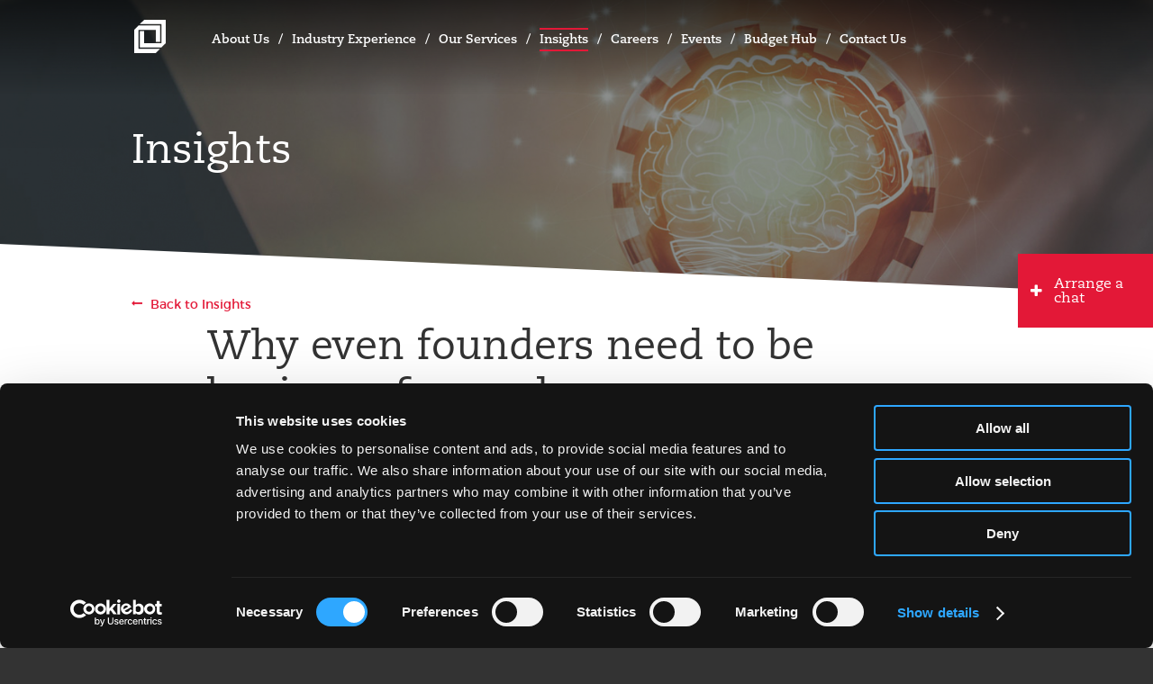

--- FILE ---
content_type: text/html; charset=UTF-8
request_url: https://johnstoncarmichael.com/insights/why-even-founders-need-to-be-business-focused
body_size: 9678
content:
<!DOCTYPE html>
<!--[if IE 7]><html class="ie ie7"> <![endif]-->
<!--[if IE 8]><html class="ie ie8"> <![endif]-->
<!--[if IE 9]> <html class="ie ie9"> <![endif]-->
<!--<![CDATA[[if gt IE 8]><!-->
<html xmlns="http://www.w3.org/1999/xhtml" xml:lang="en" lang="en">
<!--<![endif]--><head> <meta http-equiv="Content-Type" content="text/html; charset=utf-8"/><meta name="viewport" content="width=device-width, initial-scale=1.0, minimum-scale=1.0, maximum-scale=1.0"><meta name="google-site-verification" content="oi5GltOxlZ2fZSEH_vI4Zke_DID2lIHPWIm3WYDviCQ" /><title>Why even founders need to be business focused | Johnston Carmichael</title><meta name="description" content="One of the real strengths of Scotland&rsquo;s tech sector is that we have such a wide range of founders providing technology solutions for a broad range of industries. Many of these founders will think, &ldquo;what should I prioritise to ensure the best start?&rdquo;. Here" /><meta name="keywords" content="" /><meta name="robots" content="index,follow,archive" /><meta property="og:title" content="Why even founders need to be business focused | Johnston Carmichael" /><meta property="og:site_name" content="Johnston Carmichael" /><meta property="og:description" content="One of the real strengths of Scotland&rsquo;s tech sector is that we have such a wide range of founders providing technology solutions for a broad range of industries. Many of these founders will think, &ldquo;what should I prioritise to ensure the best start?&rdquo;. Here" /><meta property="og:image" content="https://johnstoncarmichael.com/images/content/PollyPurvis.jpg" /><meta property="og:url" content="https://johnstoncarmichael.com/insights/why-even-founders-need-to-be-business-focused/" /><meta property="og:type" content="website" /><link rel="icon" type="image/png" href="/favicon-16x16.png" sizes="16x16"/><link rel="icon" type="image/png" href="/favicon-32x32.png" sizes="32x32"/><link rel="apple-touch-icon" sizes="152x152" href="apple-touch-icon-152x152.png"><link rel="apple-touch-icon" sizes="180x180" href="apple-touch-icon-180x180.png"><link href="/includes/css/font-awesome.min.css" rel="stylesheet" type="text/css" /><link href="/includes/cache/automin/bee7d5fe999759ed0d2abd6e5fe7ba89.css?modified=1734535569"  type="text/css"  rel="stylesheet"  /><style type="text/css">#header .background { background-image: url('/images/cover/ws_cropper/2_0x0_1496x775_1500x777_light_bulb_and_laptop_2_flipped.jpg'); }
		
		

		@media only screen and (max-width: 440px) {
			
			
		}

		@media only screen and (-webkit-min-device-pixel-ratio: 2) and  (max-width: 440px), (min-resolution: 192dpi) and  (max-width: 440px) {
			
			
		}</style><style type="text/css">#ccc hr {
				height: 2px !important;
				opacity: 1 !important;
			}

			#ccc .ccc-notify-button {
				background: #e31837 !important;
				color: #ffffff !important;
				border-radius: 0 !important;
				border: none !important;
				text-decoration: none !important;
				padding: 16px !important;
				margin: 4px 20px 4px 0 !important;
				font-size: 16px !important;
				display: inline-block;
				width: auto !important;
			}

			#ccc .ccc-notify-button span {
				color: #ffffff !important;
			}

			#ccc .ccc-notify-button:hover,
			#ccc .ccc-notify-button:hover span {
				background: #005581 !important;
				color: #ffffff !important;
			}

			#ccc .ccc-notify-button.ccc-accept-button,
			#ccc .ccc-content--light .ccc-notify-button {
				padding: 12px 12px 9px 12px !important;
			}

			#ccc #ccc-notify-dismiss {
				position: absolute !important;
				right: auto !important;
				top: 50% !important;
				margin-top: -12px !important;
			}

			#ccc-icon.ccc-icon--light {
				fill: #000000 !important;
			}

			#ccc-button-holder {
				display: none !important;
			}

			#ccc #ccc-notify p {
				font-size: 14px !important;
				line-height: 18px !important;
			}

			#ccc #ccc-icon {
				fill: #000000 !important;
			}

			#ccc #ccc-end .ccc-notify-button.ccc-button-solid,
			#ccc #ccc-end .ccc-notify-button.ccc-button-solid span,
			#ccc .ccc-notify-button.ccc-accept-button,
			#ccc .ccc-notify-button.ccc-accept-button span {
				background: #e31837 !important;
				color: #ffffff !important;
				border: none !important;
				border-radius: 0 !important;
				text-decoration: none !important;
			}

			#ccc #ccc-end .ccc-notify-button.ccc-button-solid:hover,
			#ccc #ccc-end .ccc-notify-button.ccc-button-solid:hover span,
			#ccc .ccc-notify-button.ccc-accept-button:hover,
			#ccc .ccc-notify-button.ccc-accept-button:hover span {
				background: #005581 !important;
				color: #ffffff !important;
			}

			.ccc-notify-text {
				max-width: 760px;
			}

			@media (max-width: 1200px) {
				#ccc #ccc-notify-dismiss {
				    right: -10px !important;
				}
			}</style> <script data-cookieconsent="ignore">window.dataLayer = window.dataLayer || [];
			function gtag() {dataLayer.push(arguments)}
			gtag("consent", "default", {
				ad_personalization: "denied",
				ad_storage: "denied",
				ad_user_data: "denied",
				analytics_storage: "denied",
				functionality_storage: "denied",
				personalization_storage: "denied",
				security_storage: "granted",
				wait_for_update: 500
			});
			gtag("set", "ads_data_redaction", true);
			gtag("set", "url_passthrough", true);</script>  <script data-cookieconsent="ignore">(function(w,d,s,l,i){
				w[l]=w[l]||[];w[l].push({'gtm.start':new Date().getTime(),event:'gtm.js'});var f=d.getElementsByTagName(s)[0],
				j=d.createElement(s),dl=l!='dataLayer'?'&l='+l:'';j.async=true;
				j.src='https://www.googletagmanager.com/gtm.js?id='+i+dl;f.parentNode.insertBefore(j,f);
			})(window,document,'script','dataLayer','GTM-5968ZBH');</script>  <script>// This Civic Computing Cookie widget is obsolete, but keeping config here for reference. 
			var config = {
				apiKey: "f0b2202c063342a990152ed05e36a5c869dfb461",
				product: "PRO_MULTISITE",
				initialState: "notify",
				layout: "slideout",
				theme: "LIGHT",
				position: "LEFT",
				rejectButton: false,
				closeStyle: "button",
				acceptBehaviour: "recommended",
				branding : {
					fontColor: "#ffffff",
					fontSizeTitle: "32px",
					fontSizeIntro: "16px",
					fontSizeHeaders: "18px",
					fontSize: "14px",
					toggleText: "",
					toggleColor: "#e31837",
					toggleBackground: "#000000",
					alertBackground: '#000',
					buttonIcon: null,
					buttonIconWidth: "64px",
					buttonIconHeight: "64px",
					removeIcon: false,
					removeAbout: true,
					acceptBackground: "#e31837",
					acceptText: "#ffffff",
					backgroundColor: "#323232"
				},
				text: {
					notifyDescription: "In order to improve our website, we’d like to set cookies to help make our site better, including some that anonymously record statistics about your visit. You can accept these cookies or customise your choices.",
					title: "Cookies on johnstoncarmichael.com",
					intro: "Cookies are files saved on your phone, tablet or computer when you visit a website. We use cookies to store information about how you use this website and to help improve how the online services and communications linked to this website are delivered. We use 4 types of cookie. You can choose which cookies you're happy for us to use.",
					necessaryTitle: "Strictly necessary cookies",
					necessaryDescription: "These essential cookies do things that are required for the website to function. They always need to be on.",
					acceptRecommended: "Accept recommended settings",
					settings: "Customise Cookies",
					accept: "Accept Cookies",
					closeLabel: "Save changes",
					acceptSettings: "Accept Recommended Settings",
				},
				statement: {
					description: "Our Details About Cookies page provides more information on which cookies are used under each category - ",
					name: "Details About Cookies",
					url: "/details-about-cookies",
					updated : '04/11/2020'
				},
				necessaryCookies: [
					'PHPSESSID',
					'exp_tracker',
					'exp_last_activity',
					'exp_csrf_token',
					'exp_last_visit'
				],
				optionalCookies: [
					{
						name : 'analytics',
						label: 'Cookies that measure website use',
						description: 'We set Google Analytics cookies to help us to improve our website by collecting and reporting information on how you use it. The cookies collect information in a way that does not directly identify anyone.',
						cookies: [
							'_ga',
							'_ga*',
							'_gid',
							'_gat',
							'__utma',
							'__utmt',
							'__utmb',
							'__utmc',
							'__utmz',
							'__utmv'
						],
						recommendedState: true,
						onAccept : function() {

							gtag('consent', 'update', {
								'analytics_storage': 'granted'
							});
							if (window.dataLayer) {
								window.dataLayer.push({
									"event": "analytics_cookies_accepted"
								});
							}
							console.log("Analytics cookies accepted");
						},
						onRevoke: function() {
							if (window.dataLayer) {
								window.dataLayer.push({
									"event": "analytics_cookies_revoked"
								});
							}							
							gtag('consent', 'update', {
								'analytics_storage': 'denied'
							});			

						}
					},
					{
						name : 'marketing',
						label: 'Cookies that help with our communications and marketing',
						description: 'These cookies improve the relevancy of marketing activity or may be set by third party websites and do things like measure how you view YouTube videos that are on this site.',
						cookies: [
							'test_cookie',
							'lissc',
							'IDE',
							'bcookie',
							'UserMatchHistory',
							'GPS',
							'VISITOR_INFO1_LIVE',
							'lang',
							'bscookie',
							'YSC',
							'lidc'
						],
						recommendedState: true,
						onAccept : function() {
							gtag('consent', 'update', {
								'ad_storage': 'granted',
								'ad_user_data': 'granted',
								'ad_personalization': 'granted'
							});
							if (window.dataLayer) {
								window.dataLayer.push({
									"event": "marketing_cookies_accepted"
								});
							}												
						},
						onRevoke: function() {
							if (window.dataLayer) {
								window.dataLayer.push({
									"event": "marketing_cookies_revoked"
								});
							}
							gtag('consent', 'update', {
								'ad_storage': 'denied',
								'ad_user_data': 'denied',
								'ad_personalization': 'denied'
							});
															
						}
					},
					{
						name : 'settings',
						label: 'Cookies that remember your settings',
						description: 'These cookies do things like remember your preferences and the choices you make, to personalise your experience of using the site.',
						cookies: [
							'vuid'
						],
						recommendedState: true,
						onAccept : function() {
							if (window.dataLayer) {
								window.dataLayer.push({
									"event": "settings_cookies_accepted"
								});
							}
						},
						onRevoke: function() {
							if (window.dataLayer) {
								window.dataLayer.push({
									"event": "settings_cookies_revoked"
								});
							}
						}
					}
				]
			};

			// CookieControl.load(config);</script> </head><body><ul id="accesslinks"><li> <a href="#content" accesskey="s">Jump to main content</a></li><li> <a href="#nav-primary" accesskey="n">Jump to main navigation</a></li></ul><div id="shell"><div id="top"></div> <div id="nav-primary"><div class="row"><div class="col span-3 lrg-span-1 med-span-1 col-logo"> <a class="logo" href="/">Johnston Carmichael</a></div><div class="col span-9 lrg-span-11 med-span-12 col-nav"><ul><li class="first"><a href="https://johnstoncarmichael.com/about-us/">About Us</a></li><li><a href="https://johnstoncarmichael.com/industry-experience/">Industry Experience</a></li><li><a href="https://johnstoncarmichael.com/our-services/">Our Services</a></li><li class="here parent-here"><a href="https://johnstoncarmichael.com/insights/">Insights</a></li><li><a href="https://johnstoncarmichael.com/careers/">Careers</a></li><li><a href="https://johnstoncarmichael.com/events/">Events</a></li><li><a href="https://johnstoncarmichael.com/budget/">Budget Hub</a></li><li class="last"><a href="https://johnstoncarmichael.com/contact/">Contact Us</a></li></ul></div><div class="more"> <a href="#">More</a></div></div></div><div id="header" class="short"><div class="background"><div class="overlay"></div></div><div class="row"><div class="col span-12 lrg-span-12"><h1>Insights</h1></div></div></div> <div id="content" role="main" class="section scw"><div class="section-background"></div><div class="row"><div class="col span-12 lrg-span-12">  <a href="/insights/" class="link back  ">Back to Insights</a> </div></div><div class="row"><div class="col span-8 offset-2 lrg-span-10 lrg-offset-1"><h1>Why even founders need to be business focused</h1></div></div><div class="row"><div class="col span-8 offset-2 lrg-span-10 lrg-offset-1"><hr class="no-margin"></div></div><div class="row article-details event-details"><div class="col span-1 offset-2 lrg-span-1 lrg-offset-1 med-span-2 sml-span-2"> <img src="/images/staff/ws_cropper/9_452x129_1943x1943_226x226_pollypurvis.jpg" alt="Polly Purvis"/></div><div class="col span-2 lrg-span-3 med-span-3 sml-span-4"><p class="name">Polly Purvis</p><p class="job-title">Johnston Carmichael Tech Advisory Board Member</p></div><div class="col span-2 offset-3 lrg-span-3 lrg-offset-3 med-span-5 med-offset-2 sml-span-4"><p class="date full">25 August 2023</p><ul class="categories"><li><a href="https://johnstoncarmichael.com/insights/category/technology-life-sciences#content">Technology & Life Sciences Insights</a></li><li><a href="https://johnstoncarmichael.com/insights/category/entrepreneurial-taxes#content">Start-up & Entrepreneurial  Insights</a></li></ul></div></div><div class="row"><div class="col span-8 offset-2 lrg-span-10 lrg-offset-1"><hr class="no-margin"></div></div><div class="row"> <div class="row"><div class="col span-8 offset-2 lrg-span-10 lrg-offset-1"><p class="emphasis" style="">One of the real strengths of Scotland&rsquo;s tech sector is that we have such a wide range of founders providing technology solutions for a broad range of industries.&nbsp;&nbsp;</p><p>Our industry has a history of producing brilliant ideas, backed up by a strong set of technology skills and expertise.&nbsp;&nbsp;</p><p>However, I often find that the commercial skills required to launch and grow successful tech business are not prioritised as they should be.&nbsp;</p><p>Founders may not have the full range of commercial skills in the early stages of running the business, but a company needs expertise in finance, sales and marketing to thrive as it should, as well as technology expertise and creativity.&nbsp;&nbsp;</p><p>I appreciate founders may find it hard to hand over control, when they&rsquo;re used to overseeing everything, but it&rsquo;s essential to bring in the right expertise for all these important roles.&nbsp;&nbsp;&nbsp;</p><p>What tends to happen in the first 2-3 years of a company starting up is that the founder undertakes many of those other jobs, alongside their own area of expertise.&nbsp;&nbsp;</p><p>Ideally in a small company filled with great ideas, the founder would move to become, say, the chief technical officer and bring in other people with strong commercial experience.&nbsp;&nbsp;</p><p>If I was prioritising who to bring in, I would look at what my biggest weaknesses are, and consider how to address them.&nbsp;</p><p>Acquiring finance expertise is often a key priority. Many founders are the best champions of their company because it&rsquo;s their passion, but they appreciate they need to get a finance person in early, as it&rsquo;s so important. Initially, it doesn&rsquo;t have to be a chief finance officer for a start-up or scale-up firm; it could be a part-time bookkeeper and accountant in the early days.&nbsp;&nbsp;</p><p>On sales and marketing, there&rsquo;s a lot of myth around what these roles entail, but it&rsquo;s primarily about engaging with the right people in the right markets and convincing them your product will meet their requirements.&nbsp;</p><p><img alt="" src="https://johnstoncarmichael.com/images/content/PollyPurvis.jpg" style="width: 1000px;" /></p><p>Finding the right person to head up sales must be one of the hardest decisions for a small company. Who can go out there, understand what you&rsquo;re bringing to the market, sell it effectively, do the numbers, bring in the sales and keep in touch with clients? It&rsquo;s a complex process.&nbsp;&nbsp;</p><p>Unfortunately, the smaller the business, the bigger those issues, as often these important roles are sitting with just one or two of the original founders, who don&rsquo;t necessarily have the appropriate skills.&nbsp;&nbsp;</p><p>Scotland and the UK more generally is not great at valuing sales professionals and recognising their importance. In America the appreciation and understanding of how complex sales is, is significantly higher than in other parts of the world.&nbsp;&nbsp;</p><p>Great work is being done in Scotland to encourage more start-ups and spinouts. However, when it comes down to it, you can have the best idea in the world, but if you don&rsquo;t have the right sales skills, you will underperform and damage the business.&nbsp;&nbsp;</p><p>How can we get better at this and value these skillsets and processes, and the success it brings?&nbsp;&nbsp;</p><p>I&rsquo;d love to see a much greater focus on formalising sales education, but in the meantime my main advice to people building their own businesses would be to talk to as many founders as you possibly can about how they dealt with these issues.&nbsp;&nbsp;</p><p>There are some brilliant people across our tech sector, and picking other people&rsquo;s brains is a great way to learn.&nbsp;&nbsp;</p><p>Finding a mentor can also have huge value if you find the right person. Some founders may find that a difficult thought initially but if you can find someone who has relevant business experience, that can be enormously valuable.&nbsp;&nbsp;</p><p>The most recent Scottish Startup Survey showed there&rsquo;s still a lot to be positive about in the industry, despite the obvious economic headwinds, with 93 per cent of respondents believing Scotland is a good place to launch a start-up business.&nbsp;&nbsp;</p><p>I&rsquo;d hate to think of anyone being put off their business idea because it seems too complex. It can be tough, but securing the necessary support is achievable, and there&rsquo;s a lot of people who can help with making it more so.&nbsp;</p><p>If founders give the commercial side of their business the attention it deserves, there&rsquo;s no reason why they can&rsquo;t grow their business into yet another Scottish tech success story.&nbsp;&nbsp;</p><h4>Get in touch</h4><p>If you would like to discuss this further, please don&#39;t hesitate to get in touch with a member of our <a href="https://johnstoncarmichael.com/industry-experience/technology-life-sciences">Technology &amp;&nbsp;Life Sciences</a> team.</p></div></div> </div><div class="row"><div class="col span-8 offset-2 lrg-span-10 lrg-offset-1"><hr class="no-margin"></div></div><div class="row"><div class="col span-5 offset-2 lrg-span-5 lrg-offset-1"> <form action="https://johnstoncarmichael.com/?ACT=25" accept-charset="utf-8" id="frm-findoutmore" method="post"><div style="display:none"> <input type="hidden" name="params_id" value="59105217" /> <input type="hidden" name="csrf_token" value="19d805096ac80b03678a6853b4fd612d30b91e85" /></div><input type="hidden" value="https://johnstoncarmichael.com/insights/why-even-founders-need-to-be-business-focused" name="source_url"><fieldset><div class="field text"><p class="emphasis">Want to know more?</p><p>Just fill in our short form and one of our experts will get back to you shortly.</p></div><div class="field text"> <label for="contact_name">Full name</label> <input type="text" name="name" value="" id="contact_name" maxlength="150"  /></div><div class="field text"> <label for="contact_email">Email address</label> <input type="text" name="email" value="" id="contact_email" maxlength="150"  /></div><div class="field text"> <label for="contact_phone">Phone number</label> <input type="text" name="phone" value="" id="contact_phone" maxlength="150"  /></div><div class="field textarea"> <label for="contact_message">Message</label><textarea name="message" cols="50" rows="6" id="contact_message" ></textarea></div><div class="field captcha"> <label for="captcha"><p>Please enter the word you see in the image below:</p> <img src="https://johnstoncarmichael.com/images/captchas/1768998544.5383.jpg" width="140" height="30" style="border:0;" alt=" " /> <input class="text" type="text" id="captcha" name="captcha" /> </label></div><button type="submit" class="filled wrap"><span>Submit</span></button></fieldset></form></div></div></div> <div class="section insight scw odd"><div class="section-background"></div><div class="row"><div class="col span-2 lrg-span-2 med-span-3 author"> <img src="/images/staff/ws_cropper/9_1265x192_1600x1600_226x226_yvonne_irwin.jpg" alt="Yvonne Irwin"/><p class="name">Yvonne Irwin</p><p class="job-title">Director, Consulting - Head of Client Service & Professional Services</p></div><div class="col span-8 lrg-span-8 med-span-9 "><p class="date">27 June 2023</p><ul class="categories"><li><a href="https://johnstoncarmichael.com/insights/category/technology-life-sciences">Technology & Life Sciences</a></li><li><a href="https://johnstoncarmichael.com/insights/category/consulting">Consulting</a></li><li><a href="https://johnstoncarmichael.com/insights/category/entrepreneurial-taxes">Start-up & Entrepreneurial </a></li></ul> <a href="/insights/the-art-of-scaling-up-successfully-for-tech-firms" class="link emphasis">The art of scaling up successfully for tech firms</a><p class="excerpt"><p>How does a company scale up properly? In this article, Yvonne Irwin, Consulting Director &amp; Head of Professional Services, highlights the key elements of success, whilst also reflecting on potential pitfalls entrepreneurs should be aware of when aiming to successfully scale their business.</p></p></div></div></div><div class="section insight sccw even"><div class="section-background"></div><div class="row"><div class="col span-2 lrg-span-2 med-span-3 author"> <img src="/images/staff/ws_cropper/9_196x98_906x906_226x226_les_gaw.jpg" alt="Les Gaw"/><p class="name">Les Gaw</p><p class="job-title">Johnston Carmichael Tech Advisory Board Member</p></div><div class="col span-8 lrg-span-8 med-span-9 "><p class="date">07 March 2023</p><ul class="categories"><li><a href="https://johnstoncarmichael.com/insights/category/technology-life-sciences">Technology & Life Sciences</a></li></ul> <a href="/insights/why-we-need-to-be-bolder-if-we-are-to-resolve-tech-talent-pipeline-issues" class="link emphasis">Why we need to be bolder if we are to resolve tech talent pipeline issues</a><p class="excerpt"><p>Meeting demand for tech talent in Scotland is a real ongoing issue as companies seek to attract skilled workers in a very crowded market. In this article, Les Gaw, Johnston Carmichael Tech Advisory Board member, explains further.</p></p></div></div></div>			<div id="footer" class="section sccw"><div class="section-background"></div><div class="branded-background-container"><div class="branded-background"></div></div><div class="back-to-top"> <a class="animated-internal-link" href="#top">Back to top</a></div><div class="row"><div class="col span-12 lrg-span-12 med-span-12"><h2 class="accessibility">Footer</h2><p><a class="client-link" href="/contact/">Get in touch</a></p></div></div><div class="row utilities"><div class="col span-3 lrg-span-4 med-span-3 sml-span-4"><h3 class="social">Follow us</h3><ul class="social-links"><li> <a href="https://www.linkedin.com/company/johnston-carmichael-chartered-accountants-and-business-advisers" data-network="LinkedIn"> <span class="accessibility">Follow us on Linkedin</span> <i class="fa fa-linkedin" aria-hidden="true"></i> </a></li><li> <a href="https://www.facebook.com/JohnstonCarmichael/?fref=ts" data-network="Facebook"> <span class="accessibility">Follow us on Facebook</span> <i class="fa fa-facebook" aria-hidden="true"></i> </a></li><li> <a href="https://twitter.com/JC_Accountants" data-network="Twitter"> <span class="accessibility">Follow us on Twitter</span> <i class="fa fa-twitter" aria-hidden="true"></i> </a></li><li> <a href="https://www.youtube.com/user/JCAccountants" data-network="YouTube"> <span class="accessibility">Follow us on Youtube</span> <i class="fa fa-youtube-play" aria-hidden="true"></i> </a></li><li> <a href="https://www.instagram.com/johnston_carmichael/"> <span class="accessibility">Follow us on Instagram</span> <i class="fa fa-instagram" aria-hidden="true"></i> </a></li></ul></div><div class="col span-2 offset-1 lrg-span-2 med-span-3 sml-span-3 using-site"><h3>Using our site</h3><ul><li><a href="/our-privacy-policy">Our Privacy Notice</a></li><li><a href="/terms-and-conditions">Terms and conditions</a></li><li><a href="/disclaimer">Disclaimer</a></li><li><a href="/modern-slavery-statement">Modern Slavery Statement</a></li><li><a href="/details-about-cookies">Details about cookies</a></li><li><a href="/accessibility">Accessibility</a></li><li><a href="/sitemap">Sitemap</a></li><li><a href="/client-portal">Client portal</a></li><li><a href="/about-us/transparency-report">Transparency Report</a></li><li><a href="/regulatory-information-and-complaints">Regulatory information and complaints</a></li><li><a href="/gender-pay-gap-reporting">Gender Pay Gap Reporting</a></li></ul></div></div></div> <div id="floating-form"><div class="button filled tab"> <span>Arrange a chat</span></div><div class="form-wrapper"> <div class="form-container arrange-a-meeting"> <span class="close"></span><div class="form-intro"><h2>Arrange a free consultation with the team now</h2></div><form action="https://johnstoncarmichael.com/?ACT=25" accept-charset="utf-8" id="frm-arrange-a-meeting" method="post"><div style="display:none"> <input type="hidden" name="params_id" value="59105218" /> <input type="hidden" name="csrf_token" value="19d805096ac80b03678a6853b4fd612d30b91e85" /></div><fieldset id="page-1"><h3>All fields are required</h3><div class="field text"> <label for="aam_name">Full name</label> <input type="text" name="name" value="" id="aam_name" maxlength="150"  /></div><div class="field text"> <label for="aam_email">Email address</label> <input type="text" name="email" value="" id="aam_email" maxlength="150"  /></div><div class="field text"> <label for="aam_phone">Phone number</label> <input type="text" name="phone" value="" id="aam_phone" maxlength="150"  /></div><div class="field text"> <label for="aam_your_locaion">City or Town</label> <input type="text" name="your_location" value="" id="aam_your_location" maxlength="150"  /></div><div class="field radio"><p class="label">Reason for meeting</p><ul><li> <input type="radio" name="meeting_type" id="arrange_a_meeting-meeting_type-01" value="personal_finance"> <label for="arrange_a_meeting-meeting_type-01">Personal Finance</label><br/></li><li> <input type="radio" name="meeting_type" id="arrange_a_meeting-meeting_type-02" value="business"> <label for="arrange_a_meeting-meeting_type-02">Business</label></li></ul></div><div class="field checkbox" id="services_required_personal"> <label for="aam_what_services_do_you_require_personal">What services do you require?</label><ul  id="aam_what_services_do_you_require_personal" style="list-style:none; padding:0;"><li><input type="checkbox" name="what_services_do_you_require_personal[]" value="investment_planning" id="freeform_what_services_do_you_require_personal_1"  />&nbsp;&nbsp;<label for="freeform_what_services_do_you_require_personal_1">Investment Planning</label></li><li><input type="checkbox" name="what_services_do_you_require_personal[]" value="pension_planning" id="freeform_what_services_do_you_require_personal_2"  />&nbsp;&nbsp;<label for="freeform_what_services_do_you_require_personal_2">Pension Planning</label></li><li><input type="checkbox" name="what_services_do_you_require_personal[]" value="personal_taxes" id="freeform_what_services_do_you_require_personal_3"  />&nbsp;&nbsp;<label for="freeform_what_services_do_you_require_personal_3">Personal Taxes</label></li><li><input type="checkbox" name="what_services_do_you_require_personal[]" value="property_taxes" id="freeform_what_services_do_you_require_personal_4"  />&nbsp;&nbsp;<label for="freeform_what_services_do_you_require_personal_4">Property Taxes</label></li><li><input type="checkbox" name="what_services_do_you_require_personal[]" value="trust_inheritance" id="freeform_what_services_do_you_require_personal_5"  />&nbsp;&nbsp;<label for="freeform_what_services_do_you_require_personal_5">Trust &amp; Inheritance</label></li><li><input type="checkbox" name="what_services_do_you_require_personal[]" value="other" id="freeform_what_services_do_you_require_personal_6"  />&nbsp;&nbsp;<label for="freeform_what_services_do_you_require_personal_6">Other</label></li></ul></div><div class="field checkbox" id="services_required_business"> <label for="aam_what_services_do_you_require_business">What services do you require?</label><ul  id="aam_what_services_do_you_require_business" style="list-style:none; padding:0;"><li><input type="checkbox" name="what_services_do_you_require_business[]" value="audit_assurance" id="freeform_what_services_do_you_require_business_1"  />&nbsp;&nbsp;<label for="freeform_what_services_do_you_require_business_1">Audit &amp; Assurance</label></li><li><input type="checkbox" name="what_services_do_you_require_business[]" value="business_advisory" id="freeform_what_services_do_you_require_business_2"  />&nbsp;&nbsp;<label for="freeform_what_services_do_you_require_business_2">Business Advisory</label></li><li><input type="checkbox" name="what_services_do_you_require_business[]" value="consulting" id="freeform_what_services_do_you_require_business_3"  />&nbsp;&nbsp;<label for="freeform_what_services_do_you_require_business_3">Consulting</label></li><li><input type="checkbox" name="what_services_do_you_require_business[]" value="corporate_finance" id="freeform_what_services_do_you_require_business_4"  />&nbsp;&nbsp;<label for="freeform_what_services_do_you_require_business_4">Corporate Finance</label></li><li><input type="checkbox" name="what_services_do_you_require_business[]" value="corporate_taxes" id="freeform_what_services_do_you_require_business_5"  />&nbsp;&nbsp;<label for="freeform_what_services_do_you_require_business_5">Corporate Taxes</label></li><li><input type="checkbox" name="what_services_do_you_require_business[]" value="digital_solutions" id="freeform_what_services_do_you_require_business_6"  />&nbsp;&nbsp;<label for="freeform_what_services_do_you_require_business_6">Digital Solutions</label></li><li><input type="checkbox" name="what_services_do_you_require_business[]" value="international_expansion" id="freeform_what_services_do_you_require_business_7"  />&nbsp;&nbsp;<label for="freeform_what_services_do_you_require_business_7">International Expansion</label></li><li><input type="checkbox" name="what_services_do_you_require_business[]" value="payroll" id="freeform_what_services_do_you_require_business_8"  />&nbsp;&nbsp;<label for="freeform_what_services_do_you_require_business_8">Payroll</label></li><li><input type="checkbox" name="what_services_do_you_require_business[]" value="restructuring_insolvency" id="freeform_what_services_do_you_require_business_9"  />&nbsp;&nbsp;<label for="freeform_what_services_do_you_require_business_9">Restructuring &amp; Insolvency</label></li><li><input type="checkbox" name="what_services_do_you_require_business[]" value="vat_duty" id="freeform_what_services_do_you_require_business_10"  />&nbsp;&nbsp;<label for="freeform_what_services_do_you_require_business_10">VAT &amp; Duty</label></li><li><input type="checkbox" name="what_services_do_you_require_business[]" value="other" id="freeform_what_services_do_you_require_business_11"  />&nbsp;&nbsp;<label for="freeform_what_services_do_you_require_business_11">Other</label></li></ul></div><button type="button" class="filled next"><span>Next page</span></button></fieldset><fieldset id="page-2"><div id="page-2-personal"><h3>All fields are required</h3></div><div id="page-2-business"><h3>All fields are required, except marked with *</h3><div class="field text"> <label for="company_name">If applicable, please tell us the name of your business *</label> <input type="text" name="company_name" value="" id="company_name" maxlength="150"  /></div><div class="field radio"><p class="label">If applicable, please tell us the number of employees *</p><ul><li> <input type="radio" name="what_is_your_company_size" id="arrange_a_meeting-what_is_your_company_size-01" value="1 - 10"> <label for="arrange_a_meeting-what_is_your_company_size-01">1 - 10</label></li><li> <input type="radio" name="what_is_your_company_size" id="arrange_a_meeting-what_is_your_company_size-02" value="11 - 50"> <label for="arrange_a_meeting-what_is_your_company_size-02">11 - 50</label></li><li> <input type="radio" name="what_is_your_company_size" id="arrange_a_meeting-what_is_your_company_size-03" value="51 - 200"> <label for="arrange_a_meeting-what_is_your_company_size-03">51 - 200</label></li><li> <input type="radio" name="what_is_your_company_size" id="arrange_a_meeting-what_is_your_company_size-04" value="201 - 500"> <label for="arrange_a_meeting-what_is_your_company_size-04">201 - 500</label></li><li> <input type="radio" name="what_is_your_company_size" id="arrange_a_meeting-what_is_your_company_size-05" value="501 - 1000"> <label for="arrange_a_meeting-what_is_your_company_size-05">501 - 1000</label></li><li> <input type="radio" name="what_is_your_company_size" id="arrange_a_meeting-what_is_your_company_size-06" value="1001 and over"> <label for="arrange_a_meeting-what_is_your_company_size-06">1001 and over</label></li><li> <input type="radio" name="what_is_your_company_size" id="arrange_a_meeting-what_is_your_company_size-07" value="I don't know"> <label for="arrange_a_meeting-what_is_your_company_size-07">I don't know</label></li></ul></div></div><div class="field textarea"> <label for="aam_message"> Please describe to us the nature of your enquiry. Please remember to include any additional
information that might help us with your enquiry e.g. do you have a current financial adviser or
accountant? </label><textarea name="message" cols="50" rows="6" id="aam_message" ></textarea></div><div class="field captcha"> <label for="captcha"><p>Please enter the word you see in the image below:</p> <img src="https://johnstoncarmichael.com/images/captchas/1768998544.7295.jpg" width="140" height="30" style="border:0;" alt=" " /> <input class="text" type="text" id="captcha" name="captcha" /> </label></div><button type="button" class="prev"><span>Go back</span></button> <button type="submit" class="filled"><span>Submit</span></button></fieldset></form><p>Have a general enquiry? <a href="/contact/" class="track-locations-link">Get in touch.</a></p></div></div></div><!--[if lte IE 9]> <script src="/includes/js/base64.min.js"></script> <![endif]--> <!--[if lte IE 8]> <script src="/includes/js/respond.min.js"></script> <![endif]--> <script src="/includes/cache/automin/597089e7a261f984d57b2a0a97b63497.js?modified=1761231556"  type="text/javascript" ></script> {#
#} <script src="https://www.google.com/recaptcha/api.js?render=6Lc2R2IeAAAAAG5X_fbbA5cbQ3DmsfQYEbuKTwBT"></script> <script>var recaptcha_client_key = '6Lc2R2IeAAAAAG5X_fbbA5cbQ3DmsfQYEbuKTwBT';</script> </div>  <script type="text/plain" data-cookieconsent="marketing" src="https://email.jcca.co.uk/DM-7519344690-01/ddgtag.js"></script> </body>
</html>

--- FILE ---
content_type: text/html; charset=utf-8
request_url: https://www.google.com/recaptcha/api2/anchor?ar=1&k=6Lc2R2IeAAAAAG5X_fbbA5cbQ3DmsfQYEbuKTwBT&co=aHR0cHM6Ly9qb2huc3RvbmNhcm1pY2hhZWwuY29tOjQ0Mw..&hl=en&v=PoyoqOPhxBO7pBk68S4YbpHZ&size=invisible&anchor-ms=20000&execute-ms=30000&cb=ehxxuyc9gfoo
body_size: 48616
content:
<!DOCTYPE HTML><html dir="ltr" lang="en"><head><meta http-equiv="Content-Type" content="text/html; charset=UTF-8">
<meta http-equiv="X-UA-Compatible" content="IE=edge">
<title>reCAPTCHA</title>
<style type="text/css">
/* cyrillic-ext */
@font-face {
  font-family: 'Roboto';
  font-style: normal;
  font-weight: 400;
  font-stretch: 100%;
  src: url(//fonts.gstatic.com/s/roboto/v48/KFO7CnqEu92Fr1ME7kSn66aGLdTylUAMa3GUBHMdazTgWw.woff2) format('woff2');
  unicode-range: U+0460-052F, U+1C80-1C8A, U+20B4, U+2DE0-2DFF, U+A640-A69F, U+FE2E-FE2F;
}
/* cyrillic */
@font-face {
  font-family: 'Roboto';
  font-style: normal;
  font-weight: 400;
  font-stretch: 100%;
  src: url(//fonts.gstatic.com/s/roboto/v48/KFO7CnqEu92Fr1ME7kSn66aGLdTylUAMa3iUBHMdazTgWw.woff2) format('woff2');
  unicode-range: U+0301, U+0400-045F, U+0490-0491, U+04B0-04B1, U+2116;
}
/* greek-ext */
@font-face {
  font-family: 'Roboto';
  font-style: normal;
  font-weight: 400;
  font-stretch: 100%;
  src: url(//fonts.gstatic.com/s/roboto/v48/KFO7CnqEu92Fr1ME7kSn66aGLdTylUAMa3CUBHMdazTgWw.woff2) format('woff2');
  unicode-range: U+1F00-1FFF;
}
/* greek */
@font-face {
  font-family: 'Roboto';
  font-style: normal;
  font-weight: 400;
  font-stretch: 100%;
  src: url(//fonts.gstatic.com/s/roboto/v48/KFO7CnqEu92Fr1ME7kSn66aGLdTylUAMa3-UBHMdazTgWw.woff2) format('woff2');
  unicode-range: U+0370-0377, U+037A-037F, U+0384-038A, U+038C, U+038E-03A1, U+03A3-03FF;
}
/* math */
@font-face {
  font-family: 'Roboto';
  font-style: normal;
  font-weight: 400;
  font-stretch: 100%;
  src: url(//fonts.gstatic.com/s/roboto/v48/KFO7CnqEu92Fr1ME7kSn66aGLdTylUAMawCUBHMdazTgWw.woff2) format('woff2');
  unicode-range: U+0302-0303, U+0305, U+0307-0308, U+0310, U+0312, U+0315, U+031A, U+0326-0327, U+032C, U+032F-0330, U+0332-0333, U+0338, U+033A, U+0346, U+034D, U+0391-03A1, U+03A3-03A9, U+03B1-03C9, U+03D1, U+03D5-03D6, U+03F0-03F1, U+03F4-03F5, U+2016-2017, U+2034-2038, U+203C, U+2040, U+2043, U+2047, U+2050, U+2057, U+205F, U+2070-2071, U+2074-208E, U+2090-209C, U+20D0-20DC, U+20E1, U+20E5-20EF, U+2100-2112, U+2114-2115, U+2117-2121, U+2123-214F, U+2190, U+2192, U+2194-21AE, U+21B0-21E5, U+21F1-21F2, U+21F4-2211, U+2213-2214, U+2216-22FF, U+2308-230B, U+2310, U+2319, U+231C-2321, U+2336-237A, U+237C, U+2395, U+239B-23B7, U+23D0, U+23DC-23E1, U+2474-2475, U+25AF, U+25B3, U+25B7, U+25BD, U+25C1, U+25CA, U+25CC, U+25FB, U+266D-266F, U+27C0-27FF, U+2900-2AFF, U+2B0E-2B11, U+2B30-2B4C, U+2BFE, U+3030, U+FF5B, U+FF5D, U+1D400-1D7FF, U+1EE00-1EEFF;
}
/* symbols */
@font-face {
  font-family: 'Roboto';
  font-style: normal;
  font-weight: 400;
  font-stretch: 100%;
  src: url(//fonts.gstatic.com/s/roboto/v48/KFO7CnqEu92Fr1ME7kSn66aGLdTylUAMaxKUBHMdazTgWw.woff2) format('woff2');
  unicode-range: U+0001-000C, U+000E-001F, U+007F-009F, U+20DD-20E0, U+20E2-20E4, U+2150-218F, U+2190, U+2192, U+2194-2199, U+21AF, U+21E6-21F0, U+21F3, U+2218-2219, U+2299, U+22C4-22C6, U+2300-243F, U+2440-244A, U+2460-24FF, U+25A0-27BF, U+2800-28FF, U+2921-2922, U+2981, U+29BF, U+29EB, U+2B00-2BFF, U+4DC0-4DFF, U+FFF9-FFFB, U+10140-1018E, U+10190-1019C, U+101A0, U+101D0-101FD, U+102E0-102FB, U+10E60-10E7E, U+1D2C0-1D2D3, U+1D2E0-1D37F, U+1F000-1F0FF, U+1F100-1F1AD, U+1F1E6-1F1FF, U+1F30D-1F30F, U+1F315, U+1F31C, U+1F31E, U+1F320-1F32C, U+1F336, U+1F378, U+1F37D, U+1F382, U+1F393-1F39F, U+1F3A7-1F3A8, U+1F3AC-1F3AF, U+1F3C2, U+1F3C4-1F3C6, U+1F3CA-1F3CE, U+1F3D4-1F3E0, U+1F3ED, U+1F3F1-1F3F3, U+1F3F5-1F3F7, U+1F408, U+1F415, U+1F41F, U+1F426, U+1F43F, U+1F441-1F442, U+1F444, U+1F446-1F449, U+1F44C-1F44E, U+1F453, U+1F46A, U+1F47D, U+1F4A3, U+1F4B0, U+1F4B3, U+1F4B9, U+1F4BB, U+1F4BF, U+1F4C8-1F4CB, U+1F4D6, U+1F4DA, U+1F4DF, U+1F4E3-1F4E6, U+1F4EA-1F4ED, U+1F4F7, U+1F4F9-1F4FB, U+1F4FD-1F4FE, U+1F503, U+1F507-1F50B, U+1F50D, U+1F512-1F513, U+1F53E-1F54A, U+1F54F-1F5FA, U+1F610, U+1F650-1F67F, U+1F687, U+1F68D, U+1F691, U+1F694, U+1F698, U+1F6AD, U+1F6B2, U+1F6B9-1F6BA, U+1F6BC, U+1F6C6-1F6CF, U+1F6D3-1F6D7, U+1F6E0-1F6EA, U+1F6F0-1F6F3, U+1F6F7-1F6FC, U+1F700-1F7FF, U+1F800-1F80B, U+1F810-1F847, U+1F850-1F859, U+1F860-1F887, U+1F890-1F8AD, U+1F8B0-1F8BB, U+1F8C0-1F8C1, U+1F900-1F90B, U+1F93B, U+1F946, U+1F984, U+1F996, U+1F9E9, U+1FA00-1FA6F, U+1FA70-1FA7C, U+1FA80-1FA89, U+1FA8F-1FAC6, U+1FACE-1FADC, U+1FADF-1FAE9, U+1FAF0-1FAF8, U+1FB00-1FBFF;
}
/* vietnamese */
@font-face {
  font-family: 'Roboto';
  font-style: normal;
  font-weight: 400;
  font-stretch: 100%;
  src: url(//fonts.gstatic.com/s/roboto/v48/KFO7CnqEu92Fr1ME7kSn66aGLdTylUAMa3OUBHMdazTgWw.woff2) format('woff2');
  unicode-range: U+0102-0103, U+0110-0111, U+0128-0129, U+0168-0169, U+01A0-01A1, U+01AF-01B0, U+0300-0301, U+0303-0304, U+0308-0309, U+0323, U+0329, U+1EA0-1EF9, U+20AB;
}
/* latin-ext */
@font-face {
  font-family: 'Roboto';
  font-style: normal;
  font-weight: 400;
  font-stretch: 100%;
  src: url(//fonts.gstatic.com/s/roboto/v48/KFO7CnqEu92Fr1ME7kSn66aGLdTylUAMa3KUBHMdazTgWw.woff2) format('woff2');
  unicode-range: U+0100-02BA, U+02BD-02C5, U+02C7-02CC, U+02CE-02D7, U+02DD-02FF, U+0304, U+0308, U+0329, U+1D00-1DBF, U+1E00-1E9F, U+1EF2-1EFF, U+2020, U+20A0-20AB, U+20AD-20C0, U+2113, U+2C60-2C7F, U+A720-A7FF;
}
/* latin */
@font-face {
  font-family: 'Roboto';
  font-style: normal;
  font-weight: 400;
  font-stretch: 100%;
  src: url(//fonts.gstatic.com/s/roboto/v48/KFO7CnqEu92Fr1ME7kSn66aGLdTylUAMa3yUBHMdazQ.woff2) format('woff2');
  unicode-range: U+0000-00FF, U+0131, U+0152-0153, U+02BB-02BC, U+02C6, U+02DA, U+02DC, U+0304, U+0308, U+0329, U+2000-206F, U+20AC, U+2122, U+2191, U+2193, U+2212, U+2215, U+FEFF, U+FFFD;
}
/* cyrillic-ext */
@font-face {
  font-family: 'Roboto';
  font-style: normal;
  font-weight: 500;
  font-stretch: 100%;
  src: url(//fonts.gstatic.com/s/roboto/v48/KFO7CnqEu92Fr1ME7kSn66aGLdTylUAMa3GUBHMdazTgWw.woff2) format('woff2');
  unicode-range: U+0460-052F, U+1C80-1C8A, U+20B4, U+2DE0-2DFF, U+A640-A69F, U+FE2E-FE2F;
}
/* cyrillic */
@font-face {
  font-family: 'Roboto';
  font-style: normal;
  font-weight: 500;
  font-stretch: 100%;
  src: url(//fonts.gstatic.com/s/roboto/v48/KFO7CnqEu92Fr1ME7kSn66aGLdTylUAMa3iUBHMdazTgWw.woff2) format('woff2');
  unicode-range: U+0301, U+0400-045F, U+0490-0491, U+04B0-04B1, U+2116;
}
/* greek-ext */
@font-face {
  font-family: 'Roboto';
  font-style: normal;
  font-weight: 500;
  font-stretch: 100%;
  src: url(//fonts.gstatic.com/s/roboto/v48/KFO7CnqEu92Fr1ME7kSn66aGLdTylUAMa3CUBHMdazTgWw.woff2) format('woff2');
  unicode-range: U+1F00-1FFF;
}
/* greek */
@font-face {
  font-family: 'Roboto';
  font-style: normal;
  font-weight: 500;
  font-stretch: 100%;
  src: url(//fonts.gstatic.com/s/roboto/v48/KFO7CnqEu92Fr1ME7kSn66aGLdTylUAMa3-UBHMdazTgWw.woff2) format('woff2');
  unicode-range: U+0370-0377, U+037A-037F, U+0384-038A, U+038C, U+038E-03A1, U+03A3-03FF;
}
/* math */
@font-face {
  font-family: 'Roboto';
  font-style: normal;
  font-weight: 500;
  font-stretch: 100%;
  src: url(//fonts.gstatic.com/s/roboto/v48/KFO7CnqEu92Fr1ME7kSn66aGLdTylUAMawCUBHMdazTgWw.woff2) format('woff2');
  unicode-range: U+0302-0303, U+0305, U+0307-0308, U+0310, U+0312, U+0315, U+031A, U+0326-0327, U+032C, U+032F-0330, U+0332-0333, U+0338, U+033A, U+0346, U+034D, U+0391-03A1, U+03A3-03A9, U+03B1-03C9, U+03D1, U+03D5-03D6, U+03F0-03F1, U+03F4-03F5, U+2016-2017, U+2034-2038, U+203C, U+2040, U+2043, U+2047, U+2050, U+2057, U+205F, U+2070-2071, U+2074-208E, U+2090-209C, U+20D0-20DC, U+20E1, U+20E5-20EF, U+2100-2112, U+2114-2115, U+2117-2121, U+2123-214F, U+2190, U+2192, U+2194-21AE, U+21B0-21E5, U+21F1-21F2, U+21F4-2211, U+2213-2214, U+2216-22FF, U+2308-230B, U+2310, U+2319, U+231C-2321, U+2336-237A, U+237C, U+2395, U+239B-23B7, U+23D0, U+23DC-23E1, U+2474-2475, U+25AF, U+25B3, U+25B7, U+25BD, U+25C1, U+25CA, U+25CC, U+25FB, U+266D-266F, U+27C0-27FF, U+2900-2AFF, U+2B0E-2B11, U+2B30-2B4C, U+2BFE, U+3030, U+FF5B, U+FF5D, U+1D400-1D7FF, U+1EE00-1EEFF;
}
/* symbols */
@font-face {
  font-family: 'Roboto';
  font-style: normal;
  font-weight: 500;
  font-stretch: 100%;
  src: url(//fonts.gstatic.com/s/roboto/v48/KFO7CnqEu92Fr1ME7kSn66aGLdTylUAMaxKUBHMdazTgWw.woff2) format('woff2');
  unicode-range: U+0001-000C, U+000E-001F, U+007F-009F, U+20DD-20E0, U+20E2-20E4, U+2150-218F, U+2190, U+2192, U+2194-2199, U+21AF, U+21E6-21F0, U+21F3, U+2218-2219, U+2299, U+22C4-22C6, U+2300-243F, U+2440-244A, U+2460-24FF, U+25A0-27BF, U+2800-28FF, U+2921-2922, U+2981, U+29BF, U+29EB, U+2B00-2BFF, U+4DC0-4DFF, U+FFF9-FFFB, U+10140-1018E, U+10190-1019C, U+101A0, U+101D0-101FD, U+102E0-102FB, U+10E60-10E7E, U+1D2C0-1D2D3, U+1D2E0-1D37F, U+1F000-1F0FF, U+1F100-1F1AD, U+1F1E6-1F1FF, U+1F30D-1F30F, U+1F315, U+1F31C, U+1F31E, U+1F320-1F32C, U+1F336, U+1F378, U+1F37D, U+1F382, U+1F393-1F39F, U+1F3A7-1F3A8, U+1F3AC-1F3AF, U+1F3C2, U+1F3C4-1F3C6, U+1F3CA-1F3CE, U+1F3D4-1F3E0, U+1F3ED, U+1F3F1-1F3F3, U+1F3F5-1F3F7, U+1F408, U+1F415, U+1F41F, U+1F426, U+1F43F, U+1F441-1F442, U+1F444, U+1F446-1F449, U+1F44C-1F44E, U+1F453, U+1F46A, U+1F47D, U+1F4A3, U+1F4B0, U+1F4B3, U+1F4B9, U+1F4BB, U+1F4BF, U+1F4C8-1F4CB, U+1F4D6, U+1F4DA, U+1F4DF, U+1F4E3-1F4E6, U+1F4EA-1F4ED, U+1F4F7, U+1F4F9-1F4FB, U+1F4FD-1F4FE, U+1F503, U+1F507-1F50B, U+1F50D, U+1F512-1F513, U+1F53E-1F54A, U+1F54F-1F5FA, U+1F610, U+1F650-1F67F, U+1F687, U+1F68D, U+1F691, U+1F694, U+1F698, U+1F6AD, U+1F6B2, U+1F6B9-1F6BA, U+1F6BC, U+1F6C6-1F6CF, U+1F6D3-1F6D7, U+1F6E0-1F6EA, U+1F6F0-1F6F3, U+1F6F7-1F6FC, U+1F700-1F7FF, U+1F800-1F80B, U+1F810-1F847, U+1F850-1F859, U+1F860-1F887, U+1F890-1F8AD, U+1F8B0-1F8BB, U+1F8C0-1F8C1, U+1F900-1F90B, U+1F93B, U+1F946, U+1F984, U+1F996, U+1F9E9, U+1FA00-1FA6F, U+1FA70-1FA7C, U+1FA80-1FA89, U+1FA8F-1FAC6, U+1FACE-1FADC, U+1FADF-1FAE9, U+1FAF0-1FAF8, U+1FB00-1FBFF;
}
/* vietnamese */
@font-face {
  font-family: 'Roboto';
  font-style: normal;
  font-weight: 500;
  font-stretch: 100%;
  src: url(//fonts.gstatic.com/s/roboto/v48/KFO7CnqEu92Fr1ME7kSn66aGLdTylUAMa3OUBHMdazTgWw.woff2) format('woff2');
  unicode-range: U+0102-0103, U+0110-0111, U+0128-0129, U+0168-0169, U+01A0-01A1, U+01AF-01B0, U+0300-0301, U+0303-0304, U+0308-0309, U+0323, U+0329, U+1EA0-1EF9, U+20AB;
}
/* latin-ext */
@font-face {
  font-family: 'Roboto';
  font-style: normal;
  font-weight: 500;
  font-stretch: 100%;
  src: url(//fonts.gstatic.com/s/roboto/v48/KFO7CnqEu92Fr1ME7kSn66aGLdTylUAMa3KUBHMdazTgWw.woff2) format('woff2');
  unicode-range: U+0100-02BA, U+02BD-02C5, U+02C7-02CC, U+02CE-02D7, U+02DD-02FF, U+0304, U+0308, U+0329, U+1D00-1DBF, U+1E00-1E9F, U+1EF2-1EFF, U+2020, U+20A0-20AB, U+20AD-20C0, U+2113, U+2C60-2C7F, U+A720-A7FF;
}
/* latin */
@font-face {
  font-family: 'Roboto';
  font-style: normal;
  font-weight: 500;
  font-stretch: 100%;
  src: url(//fonts.gstatic.com/s/roboto/v48/KFO7CnqEu92Fr1ME7kSn66aGLdTylUAMa3yUBHMdazQ.woff2) format('woff2');
  unicode-range: U+0000-00FF, U+0131, U+0152-0153, U+02BB-02BC, U+02C6, U+02DA, U+02DC, U+0304, U+0308, U+0329, U+2000-206F, U+20AC, U+2122, U+2191, U+2193, U+2212, U+2215, U+FEFF, U+FFFD;
}
/* cyrillic-ext */
@font-face {
  font-family: 'Roboto';
  font-style: normal;
  font-weight: 900;
  font-stretch: 100%;
  src: url(//fonts.gstatic.com/s/roboto/v48/KFO7CnqEu92Fr1ME7kSn66aGLdTylUAMa3GUBHMdazTgWw.woff2) format('woff2');
  unicode-range: U+0460-052F, U+1C80-1C8A, U+20B4, U+2DE0-2DFF, U+A640-A69F, U+FE2E-FE2F;
}
/* cyrillic */
@font-face {
  font-family: 'Roboto';
  font-style: normal;
  font-weight: 900;
  font-stretch: 100%;
  src: url(//fonts.gstatic.com/s/roboto/v48/KFO7CnqEu92Fr1ME7kSn66aGLdTylUAMa3iUBHMdazTgWw.woff2) format('woff2');
  unicode-range: U+0301, U+0400-045F, U+0490-0491, U+04B0-04B1, U+2116;
}
/* greek-ext */
@font-face {
  font-family: 'Roboto';
  font-style: normal;
  font-weight: 900;
  font-stretch: 100%;
  src: url(//fonts.gstatic.com/s/roboto/v48/KFO7CnqEu92Fr1ME7kSn66aGLdTylUAMa3CUBHMdazTgWw.woff2) format('woff2');
  unicode-range: U+1F00-1FFF;
}
/* greek */
@font-face {
  font-family: 'Roboto';
  font-style: normal;
  font-weight: 900;
  font-stretch: 100%;
  src: url(//fonts.gstatic.com/s/roboto/v48/KFO7CnqEu92Fr1ME7kSn66aGLdTylUAMa3-UBHMdazTgWw.woff2) format('woff2');
  unicode-range: U+0370-0377, U+037A-037F, U+0384-038A, U+038C, U+038E-03A1, U+03A3-03FF;
}
/* math */
@font-face {
  font-family: 'Roboto';
  font-style: normal;
  font-weight: 900;
  font-stretch: 100%;
  src: url(//fonts.gstatic.com/s/roboto/v48/KFO7CnqEu92Fr1ME7kSn66aGLdTylUAMawCUBHMdazTgWw.woff2) format('woff2');
  unicode-range: U+0302-0303, U+0305, U+0307-0308, U+0310, U+0312, U+0315, U+031A, U+0326-0327, U+032C, U+032F-0330, U+0332-0333, U+0338, U+033A, U+0346, U+034D, U+0391-03A1, U+03A3-03A9, U+03B1-03C9, U+03D1, U+03D5-03D6, U+03F0-03F1, U+03F4-03F5, U+2016-2017, U+2034-2038, U+203C, U+2040, U+2043, U+2047, U+2050, U+2057, U+205F, U+2070-2071, U+2074-208E, U+2090-209C, U+20D0-20DC, U+20E1, U+20E5-20EF, U+2100-2112, U+2114-2115, U+2117-2121, U+2123-214F, U+2190, U+2192, U+2194-21AE, U+21B0-21E5, U+21F1-21F2, U+21F4-2211, U+2213-2214, U+2216-22FF, U+2308-230B, U+2310, U+2319, U+231C-2321, U+2336-237A, U+237C, U+2395, U+239B-23B7, U+23D0, U+23DC-23E1, U+2474-2475, U+25AF, U+25B3, U+25B7, U+25BD, U+25C1, U+25CA, U+25CC, U+25FB, U+266D-266F, U+27C0-27FF, U+2900-2AFF, U+2B0E-2B11, U+2B30-2B4C, U+2BFE, U+3030, U+FF5B, U+FF5D, U+1D400-1D7FF, U+1EE00-1EEFF;
}
/* symbols */
@font-face {
  font-family: 'Roboto';
  font-style: normal;
  font-weight: 900;
  font-stretch: 100%;
  src: url(//fonts.gstatic.com/s/roboto/v48/KFO7CnqEu92Fr1ME7kSn66aGLdTylUAMaxKUBHMdazTgWw.woff2) format('woff2');
  unicode-range: U+0001-000C, U+000E-001F, U+007F-009F, U+20DD-20E0, U+20E2-20E4, U+2150-218F, U+2190, U+2192, U+2194-2199, U+21AF, U+21E6-21F0, U+21F3, U+2218-2219, U+2299, U+22C4-22C6, U+2300-243F, U+2440-244A, U+2460-24FF, U+25A0-27BF, U+2800-28FF, U+2921-2922, U+2981, U+29BF, U+29EB, U+2B00-2BFF, U+4DC0-4DFF, U+FFF9-FFFB, U+10140-1018E, U+10190-1019C, U+101A0, U+101D0-101FD, U+102E0-102FB, U+10E60-10E7E, U+1D2C0-1D2D3, U+1D2E0-1D37F, U+1F000-1F0FF, U+1F100-1F1AD, U+1F1E6-1F1FF, U+1F30D-1F30F, U+1F315, U+1F31C, U+1F31E, U+1F320-1F32C, U+1F336, U+1F378, U+1F37D, U+1F382, U+1F393-1F39F, U+1F3A7-1F3A8, U+1F3AC-1F3AF, U+1F3C2, U+1F3C4-1F3C6, U+1F3CA-1F3CE, U+1F3D4-1F3E0, U+1F3ED, U+1F3F1-1F3F3, U+1F3F5-1F3F7, U+1F408, U+1F415, U+1F41F, U+1F426, U+1F43F, U+1F441-1F442, U+1F444, U+1F446-1F449, U+1F44C-1F44E, U+1F453, U+1F46A, U+1F47D, U+1F4A3, U+1F4B0, U+1F4B3, U+1F4B9, U+1F4BB, U+1F4BF, U+1F4C8-1F4CB, U+1F4D6, U+1F4DA, U+1F4DF, U+1F4E3-1F4E6, U+1F4EA-1F4ED, U+1F4F7, U+1F4F9-1F4FB, U+1F4FD-1F4FE, U+1F503, U+1F507-1F50B, U+1F50D, U+1F512-1F513, U+1F53E-1F54A, U+1F54F-1F5FA, U+1F610, U+1F650-1F67F, U+1F687, U+1F68D, U+1F691, U+1F694, U+1F698, U+1F6AD, U+1F6B2, U+1F6B9-1F6BA, U+1F6BC, U+1F6C6-1F6CF, U+1F6D3-1F6D7, U+1F6E0-1F6EA, U+1F6F0-1F6F3, U+1F6F7-1F6FC, U+1F700-1F7FF, U+1F800-1F80B, U+1F810-1F847, U+1F850-1F859, U+1F860-1F887, U+1F890-1F8AD, U+1F8B0-1F8BB, U+1F8C0-1F8C1, U+1F900-1F90B, U+1F93B, U+1F946, U+1F984, U+1F996, U+1F9E9, U+1FA00-1FA6F, U+1FA70-1FA7C, U+1FA80-1FA89, U+1FA8F-1FAC6, U+1FACE-1FADC, U+1FADF-1FAE9, U+1FAF0-1FAF8, U+1FB00-1FBFF;
}
/* vietnamese */
@font-face {
  font-family: 'Roboto';
  font-style: normal;
  font-weight: 900;
  font-stretch: 100%;
  src: url(//fonts.gstatic.com/s/roboto/v48/KFO7CnqEu92Fr1ME7kSn66aGLdTylUAMa3OUBHMdazTgWw.woff2) format('woff2');
  unicode-range: U+0102-0103, U+0110-0111, U+0128-0129, U+0168-0169, U+01A0-01A1, U+01AF-01B0, U+0300-0301, U+0303-0304, U+0308-0309, U+0323, U+0329, U+1EA0-1EF9, U+20AB;
}
/* latin-ext */
@font-face {
  font-family: 'Roboto';
  font-style: normal;
  font-weight: 900;
  font-stretch: 100%;
  src: url(//fonts.gstatic.com/s/roboto/v48/KFO7CnqEu92Fr1ME7kSn66aGLdTylUAMa3KUBHMdazTgWw.woff2) format('woff2');
  unicode-range: U+0100-02BA, U+02BD-02C5, U+02C7-02CC, U+02CE-02D7, U+02DD-02FF, U+0304, U+0308, U+0329, U+1D00-1DBF, U+1E00-1E9F, U+1EF2-1EFF, U+2020, U+20A0-20AB, U+20AD-20C0, U+2113, U+2C60-2C7F, U+A720-A7FF;
}
/* latin */
@font-face {
  font-family: 'Roboto';
  font-style: normal;
  font-weight: 900;
  font-stretch: 100%;
  src: url(//fonts.gstatic.com/s/roboto/v48/KFO7CnqEu92Fr1ME7kSn66aGLdTylUAMa3yUBHMdazQ.woff2) format('woff2');
  unicode-range: U+0000-00FF, U+0131, U+0152-0153, U+02BB-02BC, U+02C6, U+02DA, U+02DC, U+0304, U+0308, U+0329, U+2000-206F, U+20AC, U+2122, U+2191, U+2193, U+2212, U+2215, U+FEFF, U+FFFD;
}

</style>
<link rel="stylesheet" type="text/css" href="https://www.gstatic.com/recaptcha/releases/PoyoqOPhxBO7pBk68S4YbpHZ/styles__ltr.css">
<script nonce="ntIzay8RcM4cASP4bVa7Ug" type="text/javascript">window['__recaptcha_api'] = 'https://www.google.com/recaptcha/api2/';</script>
<script type="text/javascript" src="https://www.gstatic.com/recaptcha/releases/PoyoqOPhxBO7pBk68S4YbpHZ/recaptcha__en.js" nonce="ntIzay8RcM4cASP4bVa7Ug">
      
    </script></head>
<body><div id="rc-anchor-alert" class="rc-anchor-alert"></div>
<input type="hidden" id="recaptcha-token" value="[base64]">
<script type="text/javascript" nonce="ntIzay8RcM4cASP4bVa7Ug">
      recaptcha.anchor.Main.init("[\x22ainput\x22,[\x22bgdata\x22,\x22\x22,\[base64]/[base64]/MjU1Ong/[base64]/[base64]/[base64]/[base64]/[base64]/[base64]/[base64]/[base64]/[base64]/[base64]/[base64]/[base64]/[base64]/[base64]/[base64]\\u003d\x22,\[base64]\x22,\x22wqvDrMKYwpPDnsKDbykrwoB/P8OhwoPDjsKaHMKEHsKGw5llw5lFwr3DkEXCr8KIA34WS1PDuWvCt1Q+Z3V9RnfDvRTDv1zDtMObRgYJcMKZwqfDnkHDiBHDmMKQwq7Cs8OMwoJXw599K2rDtGLCoSDDsTbDoxnCi8O5EsKiWcKew4zDtGkRXGDCqcOpwr5uw6tibyfCvxMFHQZ3w7t/Fzp/w4ouw4fDnsOJwod7SMKVwqtLJ1xfWkTDrMKMDcOPRMOtejV3wqBUA8KNTm9DwrgYw7Ulw7TDr8OQwqcyYCfDnsKQw4TDnylAH25cccKFH3fDoMKMwqV3YsKGWUEJGsOYQsOewo0BOHw5acOWXnzDgy7CmMKKw7vCrcOndMOdwogQw7fDhcK/BC/CjMKSasOpZxJMWcOAGHHCozg0w6nDrRXDlGLCuCzDoCbDvnI6wr3DrDLDlMOnNQcBNsKbwpJFw6Ytw7LDtAc1w5VbMcKvVBzCqcKePcOJWG3CoRvDuwUkIykDPsOCKsOKw5sew55TFMOlwobDhVErJljDt8KAwpFVGMOcB3DDhcOHwobCm8K/wqFZwoNNRWdJNWPCjAzCm3DDkHnChMK/fMOzXMOSFn3DjMONTyjDv2ZzXG7Dr8KKPsOMwrETPmgLVsOBXcKnwrQ6cMKPw6HDlG0HAg/CjTVLwqYewoXCk1jDjxdUw6RfwpTCiVDCgsKxV8KKwpnCsjRAwo/Dik5uUMKJbE43w7NIw5Qtw45Bwr9Ma8OxKMOtRMOWbcOdCsOAw6XDvXfCoFjChMKtwpnDqcKyYXrDhCgCwonCjMOswp3Cl8KLLyt2wo54wqTDvzoTO8Ofw4jCsSsLwpxZw5MqRcO6wp/DsmgoTlVPEMKsPcOowpACAsO0V3bDksKEN8OrD8OHwpEcUsOoW8KXw5pHQBzCvSnDuTd4w4Voc0rDr8KfU8KAwooHa8KAWsKcHEbCucOwcMKXw7PCocKZJk9pwqtJwqfDj0NUwrzDhzZNwp/CusK6HXFLMyMIbcOPDGvCrR55UilkBzTDmxHCq8OnF285w45iGMORLcK2dcO3woJWwpXDulFgBBrCtCZLTTVCw6xLYxrCksO1IF7CmHNHwrcbMyA2w43DpcOCw6LCksOew51Qw4bCjghnwovDj8O2w43CrsOBSQdjBMOgZCHCgcKdQMOpLifClT4uw6/CssO6w57Dh8KBw7gVcsOiMiHDqsO5w4s1w6XDiAPDqsOPcMO5P8ONfsK2QUtrw6hWC8OlB3HDmsOLVCLCvm7Dvy4/T8Okw6gCwq55wp9Yw7Bywpdiw7teMFwWwoBLw6BCf1DDuMK9HcKWecK/BcKVQMO7Zj/[base64]/AA1Mwp/DoVfDl8K2XcO/[base64]/DkcKBw6EOw6TCtMKxwpjCvsOjLC4FVAvDqMK8B8KxZS/DrB4IOEHDtxZrw5PDr3XCj8OQw4AiwqYGY39kZsKAw58hGHhwwpTDuwB6w4rCnsO1aBguwqwlw7jCpcONPsOuwrbDjUc0wpjDmMOlIy7ClMKUw4PDpC0FfQtyw6RsU8KLVCTCkB7DgsKYc8KsI8Oqwo7Dmy/CmMOcUsKkwrjDs8K6DMOowrtjw5DDjyNiXsKEwoN2FCnClkzDicKvworDr8OXw6dBwoTCs2dmBMOCw7Z/wrRDw59Sw43CjcKyB8KuwqPDicKNWUA2ZTnDkWVhMsKmwq4kXG02X0jDhkjDmMKpw5AUb8KRw4waTMO0w7jDpsKhY8KGwp1Gwq9ywr7CgV/[base64]/HgdwwrrCiA3DrXUPwoXCujpJwpLDjsK6dls7NcONCBQURFjCuMO8WsKiwq3CmsObZ107w518AMKLdMKOBsOVWsK6M8OKwprDmsO1IFnCsDkOw4LCm8KgT8OXw4xjwp/DqsO1BmBwQMO1wobDqMOnTFcAasO0w5VawpvDvWjCj8O/wpNbScKrYsO8OsKbw6nDocOjRERAwpZvw4UpwqDCpHPCt8KuFsOPw4XDmwEKwq9bwq9Gwr98w6HDgHLDoVjCv1QVw4zCj8OMwovDuXXCt8K/w5nDg1/CnzrCkCHDgMOnX0rDpj7DqsOuwo3CucKBKsKnZ8O/[base64]/Cu8KnK8OLUMOxPcKGIcOUblkPFTVyfcKeOnscw6zCq8O3SsK9wolIw5o4w5nDicOLwoNswpPDp27DhsOwLsKbwr1zISwEPjjCsxkOBU7DvyjCuUEowocdw6fChSMMCMKiD8OwG8Kaw5/DimxWPmnCp8O1wpMZw6gHwrDDlcKUwoRKTXNyLMKiWcKTwo5Ow5xuwqUSRMKAwo5mw5YPwqsnw6bDpcONA8OHfFBow57Ci8OVH8OkAzbCrcO+w43Dv8KswpwGesKYw5DCggPDgcOzw7PDpcOwTcOywqnCtcOqPsOywrPDtcOTYcOcw7NCGcKuw5DCrcOhY8OAJcO/BX3Csn1Nw5Zgw6DDtMKeI8KOwrTDr0pDw6fCj8KZw4MQfTXCpsO8S8KawpDCh0zCtxofwpsNwqMEw5lAJALDl0IKwpjCjcKibsKARzDCk8K1wocsw7LDp3ROwrBgNzHCuWjDgAFswpw8wpN/[base64]/Cj8OswrsjdUrDgsOYwojCtcONPy5fw53DksKcDhvCgMOBwoDDr8OFwrTCrcOqw4dKwpjCuMKIN8K3asKYFVDDtUPCo8KNeAPCocOOwoPDlcOhNGc9PScIw4tKw6dQw4Bhw413Dk/[base64]/CisOnw4jDhMOgw70HZQPDvUwIA8OJfsO6w701wpjClsO5HsOZw7HDi3bCoTPCum7CkAzDt8OIKH/DhRhLMHrChMODw73Du8Klwo3CtcOxwqbDmD1paHNPwqbDvT19T3gyBl49ZsOKw7HCkzknw63DoR9CwrJiYMKINcOewrLCv8OZXDrDq8KzX1gew43DtcKTYy0/w41pKMOXwoDDs8OwwqIYw5d8w6HClsKXAcOyFGMWOMOHwrAPwqXCjsKoUMKVwpTDt1vCtMOrTMKkScKfw79tw5DDkDdiw4fDg8ONw5TDr2LCpsO7TcKVAXRpOjIRchJjw49WWMKNP8Ozw5HCqMOHw4/DnC3DqcKrNWvCv3nCo8OhwoFMNzsHwoVcw7ZMw7XCkcOrw5/[base64]/DisOgX8KROnsSQsOpesOXw7rDjMKzecKswrzDlcKNc8O1w4tWw4bDmcKzw5dGHD3ChcKjw4kDXcOSTCvDrMKmMVvCjAkpKsO/CGvCqhg4CsKnDMOmQ8OwejIYAhkIw7vDu2QuwrMOMsOfw4PCv8O/w5V7wq9CwrnCpsKeP8OTw7MyNBHDmsO3KsKHwohLw7IVw4jDr8OIwpk+wrzDnMK1wr9Bw4jDl8Kxwr/CrcKTw7cANwHCisKZDMOBworCn1Jvw73CkE5+w5hcw4QwdcOpw4lFw6hYw4nCvCh6wpnCn8OaSnjCqxcJbRoLw6xxbMKjWhEGw4NEw63Dp8OiL8K/ccO+YD7Dq8KaZRTChcOgPHgWAMO4w4zDhQjDg00bNsKQYGXCvsKtdhM9TsO9w6bDkMO2PxJnwqnDvTPCjsKBwr3CocKjw5wjwoLDvABgw5p3wppWw68WWAzCpcK3wok+wr15MhEqw75HEsOVw7DDgwIFEsOlbMK6FcKWw6HDr8O3J8KgDsO1w5fDoQ3Dkl/DvxXCr8K7wq/Ci8OqJ3zDnhlxUcOqwqrChUhqfQl8fmdLQcOXwoRVDCcLAkV5w5Eow5o1wp5fKsKHw4EbD8Owwo8JwoHDosO9BFEhMQTCgAlUw7vCvsKqanhIwoZSLsOkw6TClVrDvRcBw7UrS8OdNsKGJizDiQHDnMOFw4/ClsK9VEI5AS12w7Q2w5kYw6rDosOgB0DCl8KGw7VEEDx9w7V2w4fCmsO0w78yAMOywovDlCfDvA5uDsORwqNFKsKLd0DDqMK+wot+wo/CnMKzeAHDusOhwoQEw5sOw4nCnTUAZsKdDxcxXxfClsKYNAUvwpDDisKkGcOAw4LCtysfH8KFYsKEw7jCiyoMXyjCuD5SVMKlH8Kpwr9AJAHDlcO/FjppBQd3WS9gD8O3HVrDhj3DnkctwpTDuH1ww5l+w7vCk2nDsnhzCGnDg8OvSyTDqSoIwpzDgWHCosOBfMOgO0BRwqvDrGnCn1JSwpfCu8OTNMOvOcOPwpTDg8Kjdmlhal7DucKtSGjDhcK1M8OZTMK+TH7CrXRdw5HDrg/CvAfDnhwbw7rDlcK0wq3CnR9rQ8Odw6oQIwQxwrxWw70iMsORwqAxwrMqc0FVwoMaQcOBw6jDj8KDwrYsMMO0w4jDjMOGwod9ETnCtMKTSMKaMQjDgDgkw7PDtTjCuxtdwo/DlMOGCMKWHRLCicKxwoMDLMONw4zDiA0nwo80JMOLQMOFw7vDgMKcGMKfwoxSJMOlIMOhPWxzwoTDiRrDr37DkgnChnfCuhw+I0A/AVVbwpnCv8OgwpFLCcKNaMKjwqXDhlTCgMOUwp4vF8OiZg5dwpoBw7g3aMOQOB0Ww5UALMKPYsO/SifCgmd9WMONDGbDrhdbKcOpSsOkwqNMMsOQX8O7KsOpw6cvXiAsbzfChBXCjjjCn1w2BnPCt8OxwpLDtcOyYyXCumTDjsOuw67DqHfDrsKOw59XQy3CoA9kOFTCg8KaVEcvw6fDrsKxD0RuacOyRnPDh8KgeknDjMO/w6x1JEhZMMOwZ8KbERZrFGXDkHjClCsew5/CkMKiwqxFdy3Ci0oDJcKXw4bCgQrCilDCv8KseMKCwqgBNcKJJXB+wr9qBMOOdBtOwqnComE0bnV7w6LDoUt/wrMew7xaVEINXMKDw5d4wpNoasOww6gPbcOOIMK5ZlnDt8OYaFBpw53CkMK+eC9bbjrDp8K9wql+MTpmw5IqwqLCmcKRK8O/w6YQw4DDh0HDgsOzwr/Dp8OzfMOiUMOxw6zDi8KnGMKdO8O1w7fDoBzCu2/CtWkIIznCv8KCwrzDsh/DrcO1wqJbwrbCsmIqwoHDmTAxZMKwWE/DtADDvw/DjjTCu8Kpw7EGacOzY8O6McK4IcOjwq/CjcKJw45mw71/w6ZEW2DCgkLDu8KTb8O+w54Nw7bDjVbDj8OKIDIvfsOka8KxOUbCqcOccRQnLMO3wrABFQ/DoEpMwos8WcK1HFoFw5jDjX/DicO6wrtGKcOPwrfCvCoMwpNWacOvP0bCnl/DgQUnaCHCpMODwqDDoRAsOGoMGsKFwpwFwrRDw5vDhkcvKyPCkQPCssK+FS7CrsOPwpUuwpIlwoo+wqBseMOGSHxNK8Opw7TCgGlYw4/DrMOrwphUd8OKLsONw6tSwqXCkijDgsK3w7fCq8KDwopVw6XCtMKmRRkNw6LDmsKTwosqTcOMFD8Bw6w3XG3DgMOUw61xd8OMTwpZw5TCiHVfXmxbCMOJwrzDllpYw6t1c8K1AMO4wp3Dm3PCoR7Cn8O9dsOpVw/ClcKfwp/CixAEwqNDw4sgdcKzwqUICR/CtWp/[base64]/[base64]/DrSnCkk/CkX3DisO0DcKbw5/CszTDkMK2GxrCiActw7sxW8O/wqrDj8OHPcKcwo/Cp8K+DVnCu3rCtj3Ci2nCqik0w5o6a8OVasKFw7ooRsKdwpPDuMO9w64ZUg/DvsORRxVPFMOZfcOoSSTChjTCtcOXw6w3KEHCmVRZwokDMMO2d0Rvw6XCr8OSCsKmwrrCjx0HCMKoV0EacsK5cTDDmcKSVHrDj8KDw7VDa8K5w6XDusOrGicyeh/[base64]/DpUk3wpUMworDnUfCpBNCY8Obw5PDtVnDnMKyND/CvzJzwrvDpsKMw5ZCw6QrBsOpwo3Dg8KsIk9ANSvCgBhKwqElwphFQcK+w7zDs8Oaw58/w6Z/WyEKenrCpMKdGDXCnsONXsOFUxnDhcK7w5vDs8KQF8KUwp0YbSgSw6/DhMOfWl/[base64]/wqvDmsO/worCusKdTx8qw47Cv8Ofw70YdQ/CpMO4wpUVdsKGcCFyIsKTJCg2w7J9NMOWKSJLX8KmwppHO8K8bjvCil8ww4tGwpnDkcOfw5bCpHbCvcKeBcK7wq7Ct8KBeSzDl8KDwqPCiF/Ckn8cwpTDqiobwp1qYyzCq8K3wr/DmVXCoTbCmMKcwqlbw6Mww44pw7obwqfDpxoMIsOzbcOhw47CtARxw4R1woAtNcOpwq/Csx/CmsKcOcOAfcKQwpPDkVnDtThzwrTCmsOMw7s6wrpKw5nDs8OTYi7DmUt1PRvCsSvCrCXCmRMRCzLCtsKUKjF0wqjDnljCoMO7AcKyNEsofcOdZ8K/w4jColPCkMKYC8OLw5fDusK/[base64]/Dh1XCkMOCwpdedCoZw7ZOAsKiaVpewqwAFMOwwo7CiFs4FsKqbcOpcMKLBMKpKwDCiAfDk8K9acO6PB9pw4JfcQjDi8KRwpoDesKjNMKBw7LDsAjCpQ7DlxtDFcK/GsKlwqvDl1TCkQ9Qcz/Drhw0w69Vw5dyw6bCsmXDkcOCLjbCjMOfwrJmBcK/wrfDnELCvcKNwoEIw4pHecKdA8OfM8KTb8KuE8OzaFnClFvCjcOiw7nDiiDCqhosw4YVFV7DhsKHw4vDlcO2RHDDhjvDosKmw73DjXdxWMKPwoxzw5rCjn/DrsKXwrs8wokdTWPDvT8qfxfDpMOBFMKnMMKqwqDDoCsreMOLwrsSw7nCsVomesK/wp4awoPDkcKew5FbwosyZA53w6gBHi/DqMKKwqMdw6fDpDU6wp5ZTClgBUnCvmxIwpbDmcK8Q8KoJ8OsUivCqMKZw4XDtMKDw5pAwqtZEQnCp37Drwxxw4/Du3w8bUTDs1xvcx8tw6DDv8Kaw4NVw6zCrMOCC8OuGMKRBsKqY1ESwqrDqTvCljfDkgTDvnrCqsOgKMOITyxgCxIRLsKBwpdpw7RIZcK/woXCr2R6CRsIw67CizgPZhLCpi86wonCvhgABsOiacK2w4PDh3BFwpkcw4DCmMKMwqDCnjoNwpEFwrJnwqLDs0dsw4Q0Wjk0wpJvIcKWw7nDuFVNw6gkAMO7wqLCh8Kpwq/Cm31wbFYIGiXCscKzZynDk0J9IMKseMOdw48VwoPDtsOZXxg/fcKHIMOCScOfwpQ0wpfDucK7DsKdE8Kjw45OemdIwp8fw6RxZz9WGGvCt8O9YULCi8OlwpXCu0fCpcKWwovDlkokfxh0w7jDr8OuTm8iw4QYKio8XhDDjyMnwofClsOXQ1ohaDA/w47DvR3CpD3CscKcw4/[base64]/wod3Sk49w5spTWbDm8KNWj8ZOFdgSGVpSHRZwpp6wq7Cgisuw6gmw5IDwosuw5MOw58QwqMuw5HDgDbCnwVqw4fDmU9lFwc8dmA+wr1JKksRfzjCn8KTw4vClWDDqEzDpjXCr1cFFnNfYsOVwr/DgGZFQsO4wqxHw6TDgsORw6wEwpxYGcOeZcKPOA/CgcKhw5dSLcKEwoNGwrLDn3XDtcOKF0vCkm4TcirCs8OkeMKWw7ofw4LDh8Osw7bCg8KMO8Oqwphaw5bClSjCt8OowqbDi8KUwoBGwo5/[base64]/wpg+wqcYw5RUw5ETw5FrwrMWQl47wo3CjRDDrcKlwrbDm1UYMcKDw7jDoMKWGnoYSjLCosOZRi/DucO5TsO4wq/CqzF6GsKfwqg4KMOew7VnUsKTUMKTcm1TwpfCksOhwrvDkUIkwolawqbCmxrDs8KfRmZvw4sPw4JJBDfDvMOpc2/Dkh4gwqV2wq0ydMOyTw8Tw6bDq8OvMsK1wpZTw5xofygFRTrDq1MlB8OpOhjDmcOSUcOHVlETAMODF8Omw5jDhi/DncOLwrkzwpVGI0F8w6vChQIObcKJwpgCworCs8K6Dm4/w5/DtCFtwrfCpBN1OFDCtHHDuMOlcUVRw4jDr8Oxw7gKwqTDnkjCvUDDsVPDhXokAwnClsKHw7VZC8OYFwh4w4saw7xrwofCqQkgBcKew5PCncK9w7rDhsKCNsKrPsO6AMOiacK/FsKaw4vCjcOETMKjS1tDwq7CrsKZOMKjVMO4SBrDsRXCosO/wrHDj8OoGwlWw7DDqcOnwoxRw67CqsOIwqDDssKfEXPDj0TCqnTDmlPCrcKuOE/[base64]/[base64]/CpDnDq8OpwobDhGpNw47CmsOGw6s8I8KMSsK8wrXCohDChhHCnh8UZcKnTFfDuA5dMsKew5Aaw592acKuYBgyw7rCpyB2JVkMwoLClsKiPBnCpMO6wqrDssKbw6IzBVZjwrHCvsKew5RDBcKdw6rCtMKSJcO6wq/Cj8Kew7bDr00KOsOhwoNfw5sNOsKPworDhMK7GyjDhMOBWg/DncKeODLCpMKawqfCvyvDmF/ChcKUwoViw5fCtcOMBV/CizrCnXTDpsOdwoPDj0rDtEcbwrkxeMO+QsO3w5DDuz3DhifDgz/DmDstG0cnwrEDwonCtQI3ZsOLdsOcw5djfykQwp4AczzDrzLDoMOLw4rDq8KSwqYowoNuwpBzKcOCwrQLworDqcKrw7Auw5nCnMOIc8OXcMOPAMOHcBl0wrY/w5lFJsOTwqMNUiPDqMKlPMOUSTDCnMOswr7DowzClcKWw5c9wpUCwpwEw4TCk3c8PcKJcFd0LcK9w7JyFCQGw5nCr1XClTdtwqXDn3HDn3nClGtjw5cVwqHDs2dyNE7DqnLCk8KVw5V6w5tJTMKxwo7Du3/DuMOfwqNZw5nDkcOHw7/[base64]/CvCUDX1zCjMK6AxbDg8K8W0nDvcKbHGXDnzzCqcO7D2fDihzDssKWw5pDesOYW0lnw5wQwo7CrcOpwpFuPwhrw4/DsMKHfsOpwr7DocKvw61EwrMMOzt/PSfDpsKMdSLDo8OfwonCoEbChRHCgMKKD8KEw6l2wo7CtDJXYgYGw57ChiXDv8O3w5LComtVwrc1wrtufcO2woTDlMOzFsKxwrF/w7Bww7BTXVVUQg7CjH7DuE7DtcOVR8KoGwYpw60tGMORbgd3w4vDj8KjG0vCh8KIPWNpRMK+eMOccGXCsH4Kw6g+Lm7Do1UPR27CpcOrGsO1w7TDtG0Cw6M0w4E+wrfDhz0lworCrcO9wqFuw53DpcKOw49ITcO4wrnCpQ8dVMOhOsOtG1szw7dcVB/DhMK4eMKhw6Ybc8KGdnfDiRHCoMK5wpLCusKewpJdGcKBZ8KOwrXDssOYw5Njw47Dpw/[base64]/wq9ldcO3wqnClS7Cm8OwTBDDnVYaVixcWMO5YsKGahLDnQVgw7UqKyLDhMKbw7fChcK/Ol4iwoTDqhJxEBnCpsOgw63CjMOiw4HCnsKDw6DDnsO4wrhTbWjCscKcNHp/NsOiw4oLw5/DssO/w4fDj2vDosKjwrTCtcKhwpIDZMKAGXrDkMKqXcKdQMOZw6nDvBVSw5JPwp0zdcK3BxfDhMKsw6LCvnvDk8OTwpPChsOcZDgQw6TCn8K+wrfDlWF7w6ZwV8KOw6wDKMONwpRfwr5Ff1RbZxrDth9cQnQdw7h8wp/[base64]/wovDj0JEQHsbV8OMLAPDosKqw4jDscKAdHHCoMO3NXTDpMKFBWjDlz5pwojChSomwrjDn2lEYDXDuMOlZlYdaCNWw4DDqwRsATQ2wpNcJ8O4wrgLTsKOwqQxw546cMKbwojDp1YFwpnDpk7CrMO0VE3DosKiPMOiGsKfwqDDu8OaMDcsw6/CnRNPAMOUwrsvSWbDlCo/wpx8IW0Rw7HCuXsHwpnCnsOFDMKcwrDCiXfDpXBywoPDiARqLh13AQLDkiRQVMOwISPCjcKiwo5YeHFBwrICwrhKCVXCocKRU3ppTW4Ewo3CpMOyESLCnXjDuW0/dsOLBsKvw4kAw6TCuMKDw5nChcO5wpstE8KWwqxKEsKpw7LCqEjClsOTwq3Dg0dMw7DCoW/[base64]/DiTVjwqTCtm8he1nDqFpRUcOCwpt6FcOUfndow4XChcO1w7bDi8Kiw6fCv2nDmcOSwpPCiUzDksO5w4DCgMK4w6RDPD/DoMKsw4fDlMObBD8nIUzDt8OFw5g0e8OyY8OUw61MPcKBw7xhwoTCi8Kmw5HDjcK+wo7CnlvDozrCtnjDqMKhUcKbQMOcacO/wrnDl8ONf3/Crx5awodgw48Dw5LCgcOEwqx3wqHDsn4PLSc/wqEuwpHDqRnClhxmwoXCiFhqAX7CjWx2wrvDqhXChMOIHDxcNcKmw6fClcKNwqE2NMOAwrXCtyXCrjXDrFE4w6J2VFckw6hHwoUpw7kvOsKeag/DjcOwfCHDlXHCkQDDu8OnQRxuwqTCqcO0EmfDr8KkGcOOwrQsXMKEw7poQVdFdTcFwqfCv8OjUMKnw4jDt8Khd8Obw4AXNsO3VhHCpXnDiTbCoMKYwrHCrjI2wrNAP8K8OcKLLMK4I8Kef2/DgcOLwqgxIQjDiyVew7LCkgxVw65jRHdRw5YPwoJAw4jCssKpTsKJDxonw7Y5FsKfw4TCusOacEDCnjMIw6Uxw4TCosOxAnLCksK/VkfDgMK0wpLCtMO8w7LClcKvS8KOAgjDi8K1KcKYwo8eaAHDjcKqwr8WfMKrwqXDggUvasODZcOuwrfCksOIIhvDqcOpL8Kgwr/CjSjCmhvCrMOyF15FwoDDmMOUO34Zw5o2wrYnOsKZwrVUKMOSwoTDsTnDmhYlMsKsw5nCgRlPw5nDvSlPw41rw45vw41nKQHDmkTClFXDg8OPTsOfKsKWw4LCvsKuwrkRwqnDocK/GcOMw44Bw5hKRAwVJTkewrTCq8K5KAXDlcKHUcKuKcKCKHDCocOkwo/[base64]/[base64]/Cl8K6Pz9ewpvCly7Cv8OywpzDnhTCoD8/wo5aVcOZalIXwrwABTjCqsKnw6lBw5IRenbDlVdmwo4Kwp/DqmrDncK7w5hJCBHDqDzCrMO8M8KGw5xUw70ZNcODwqTChFzDj0XDrsOKSsOKU3jDukgzBsOzHRU4w6zCs8OgWjHDsMKRw4NsaQDDjsKxw5TDq8O7w7xSMErCvyTCmsK3HmZIGcO/[base64]/Ckz7DkAnDhMKAwoguXMOuMMOqw7glVA3CmVkyQsOKwpgVwrnDh1vDnWnDscOxwr7CiGjCh8KBwp/DmcKfESVVG8KYwrzCjcOGcn7DhkfCscK1c1rCscOiccOGwqTCs2bDg8OwwrPDoCpbwpkkwqDChcK7wpbCo0EITRrDrALDhsKNJMKPHS5NI1Q7csKrwqxowrrCpHkuw4hWwrp8Mktiw7QFMz7CsU7DsB9lwoR1w7/CqcKZdcKnMxoLw6bCgsOAHx5cwocTw5BWezjDl8O1woAXTcObw5zDiX50ZsOCwprDl2B/woZQLcOvX03CjF7CgcOuw6Rfw63ChsO+wrjCs8KSWWzCisKywrARKsOpw4/DgTgLwp8UHTIJwr56w4vDrMOban44w61iw5zCnsKFS8OEw7Ahw4smPMOIwrx7woXCkS9cIEVYwplpwoTDi8KDw6nDrmtIwpMqw7fCuRXCvcOBwqYfEcOWOXzDlWQnbCzDuMKSM8K+w6xXXWbDlyEoWMOLw5zCicKpw5HCmsK/wo3CrsObKDPCoMKnacK7wrTCpwBBS8Oww6/CgMO1wq3CghjCgsORHnVLXMOHSMKXVGQxdsK9Ch/Dk8O7DQQ/[base64]/Dl8KCBU/Cuj/CtsOJHUPCogNtWcKmwo/CmBJuWFDCq8Ksw4NLW0c9w5nDpV3DqB9CIgc1w4nCoTcuWUFDLgHCrl9fwp/Dg1zChBHDsMK+wpzDi0Q8wrBIb8Oxw5XDn8KbwoPDg00Mw7dYwozDvcKSBzEKworDscOXwp3CsirCt8O2BDx/[base64]/Dq8OWSXDDq3fChsOIw5QNw7/Ci8OHwpAfUcKmw5QAw5TClV3Cs8OHwqAjZsKBTRfDm8OGQiZbwqxMRmvDg8Kjw5rDlcKWwoozd8KAHyEqwqMpwphxw5TDok4EFcOQwojDusOFw77Ck8OPwonDnQEWwpHCu8Ofw7okVcK7wo5nw5rDn2LClcKWwo7CpF8fw7RCw6PCkg/Ct8KEwoR7YcK4wpPDg8O/eS/CmAVnwprCjG9XecOTw4kefHrCl8OCYlzDqcOhEsKqB8OQPcKxInLCqsOlwoDCosOqw5HCpX9Tw5E7w6AQw4FIasK+wrF0BlnDk8KGYknChEQpGgwjVBHDvcKTw6fCv8OBwqzCgG3Dmgx7ND/Cmm1uEsKOw6DCiMODwo/DssOhBMOxYyfDnsK8w6A+w4ZhPsOsWsOcEMK+wrlGMzJEcsKIWcOFwoPCoUZyDnfDvsOlGhR9WMK0XMOcABZ0M8KFwqFZw5BGC2nCpEA/wo/Dlgl6fTZEw4nDlMKEwp0VKUvDpcOiwq8gUAV3w5MJw5Bpf8KQdA/DgcOXwpjCtyYhCsOHwowlwoAVfcKfPMO+wplnCUM4HcK/wr3CjgHCqjcUwrF5w5HCoMKlw5ZuH0PCv3dYw5ACwrvDncK4eBYhwonDhHQWHSkyw7XDuMOaZ8Osw4DDgMOqwpPDs8O+wq89wogaKhF5FsOAwo/DkVYrw7/[base64]/DvsOqWUbCmnxGPhzCnsKwwoAkw73DgR3DisOYwq7CscK7OnQJwoJ6wqQuP8OoccKgw67Cg8K+wqLCnsOOwrtbeHrDqVxCMEZ8w4tCfcKFw5tdwpVcwqbDkcO3dMOLW2/Cq3LDih/[base64]/Dmi04bBxvAVvCkcKRY8KUWsKMUcO5F8KyOsO0L8O5wo3CgScvFcKvM09bw6HCkQjCksKrwqrCjyLDgzckw4YHwqDCkWsjw4/CnMKXwrnCsGHDslLDmR/ChGkwwq/ChkY7L8K2fx3ClsOwOsKow5rCpxIuccKMOXDCpUvCmzMJw41zw5jChXjDulTDswnCmFwuEcOhAsK+fMOkXybCksOEwo1Bw7DDq8OxwqnDoMOuwqXCisOEwpzDnsOLwp4VMVBxF2DCocKLMT93woc1wr4twpnDgSDCncO8KG3CriTCu3/CqDFPWCPDuQxxSmwcwqEWwqE0Wi7DocK3w5fDvsOuMCdyw5NUIcKuw5wzwoJeSsKDwoHCrzoBw65UwoXDvTE9w7B2wqzDrinDmWDCscOMw4TDgMKUKMOUwp/DknUsw6k/woV/w4lNZsO4w6NtEgpcGBjDhTzCpsKGw6XCjBfCncOMMgzCqcKmw4LCksKUw6/ChMKRw7MMwoo6w6t5R2EPw70fwqtTwoDDgRLDs3VccXZBworDtW5WwrfDp8Kiw6HDmSJhLcKxw4lTw57CssO7OsOcGlPDjDLCkFHDqTctwo0ewqfDnhEdeMO5SsO4R8KLw6EIIiRKbAXDrcOCHm8Jw5/Dg1LClgnDi8OJTsOsw7YOwodHwpcFw4XCiyPCgDF0YTtsRHzCrBnDvxjDmA9kAMOswqNxw6nDnXjCoMK/[base64]/DsMOow7QVCBDDpMOswrDCvkPCgB3CjcKoWm7CqClKKFTDgsOwwprCh8KNYMOADHt9w6YEw6HCncK1w6vDhSdCfV0+XBtXw6MUwpVuw6JXXMKWwqt0wps7wp/[base64]/ChcO1wrUPwrQCwphNI0rChnceNcOZwrUDVWnDmsOjwpRaw519EsKhWsKuOy9hwqpKw4Fpw40Pw4l+w7Y4wqbDnsKxDsOOcMOkwpN/bsK6RcO/wp4jwr/DjMOAw5DCslDDrsO5cjsuccK3wrHDqcOeMsKOwrXCkBh2w78Pw7FOwoHDh3DDn8OqOsOvRsKQbcODGcOnS8Okw7XCjl/DtMK1w6zChkvCqmXCjh3CoTPDl8Ogwoh8FMOPLMK/ecKEw5BUw6FDwoFOw7k0w4E6wr5pW1dnUsOHwokww4/[base64]/[base64]/[base64]/[base64]/ChcOWw5HDpGfDhQ7DhsKYVMOWN1Aaw6fCr8KowqItP25wwp/Dhl3Ck8O7UMKDwp9lbynDvjnCnHNLwo9sA0hhw6oOw6LDkMKEAUjCokfCr8OnQRnCpjHDqcK8woNXw5HCrsOhO0DDtRVpMSbDicOswrjDvcOSwppmUMOcScK4wq1EMBscZMKQwrcCw4NXODcJFDdKTcOGw7wQcS0wSGrCjMO7I8O+wqnDjVnDvMKVRCLClTLCrHN/UsOUw75Jw5rCrcKHwo5Vw79Nw6YaE3kZA04UFHXDrMK6LMK3djUkIcOFwq0za8OywoRER8KhGi5qwrhGT8OlwqbCoMK1bBl3wohLw6bCjRnCg8K/[base64]/w4xqFxjCmk87wrBBwrtHbsKBwpLCvm4xbcOZwpQ4wq7DnGDCs8OeCcOmFcOWXgzDtA3CvsKJw6vDjRpzfMOWwpzDlMOgKHbCucO8w44zw5vDg8O0FsKRwrvCmMOww6bCkcOdw5XCncOxe8Oqw6nDiUpuH3XCmMK6wpfDp8OXFWU9N8O/JWd5wpFzw4bDqMOnw7DCphHDtBELw4p4cMKSC8KxA8KcwqslwrXDtDoywrpbw6DClMKhwrouw41YwrDDlsKKbA0kwq1HI8KwQMOResOmTDXCjgACUMO0w5zCj8O+wpElwoIfwqZKwq9jwrc4RETDri0ASmPCrMK7w5BpFcOWwrsuw4nDjS/CnD9hworDq8Oqw6R9w6k4C8O6wq4pFGZYVMK9dhbDoBjCpsOxwqVhwp5PwpDCklXCmRIEVkUTCMOnwr/CvsOtwqZIZUQXw7cTKBHDgUIhdmMzwphDwo0CC8KmIsKoP33Dt8KaS8OLDsKZfW3Dm3lzNRUDwqUPwo4lCwQ7YmdBw4DCmsOHaMO9w5nDjcKIa8O2wr7DihAJdsO/wrIawpgvcH3DvSHCkcKawqXDk8Kcwp7Dow5hwp3DszxHw64aAThgY8O0bcKaNMK0wo3Dv8KHw6LCh8KHHB0qw51vVMO0w7fCtSoyeMOUAcOfUsO5wozCg8O0w5jDmFgeU8KaIMKjYEcCwqTCocOrdsKQSsKuRUUww6/CnAICCiovwpPCtxPDoMKuw6DDvVrDpcOWKx7Ci8KiNMKXw7TCuEpBesK5IcOxSMK6MsOLw7LCnRXCksOQfl0gwoJyG8OiPl8/XcKKA8O7w5LDp8KYw5XCnsO7VMKFRTkCw63Dk8K/wqtkwqDDozHCv8K6wp3DtFzCvSTCsnFww7HCrRdZw5jCqDHDhGl4wovDg2nDhcOOWl/CgsOcwoFYXcKMEHweDcKGwrdLw6nDpcKiw67ChRUiLMOfw6zDlsOKwoBBw6pyQcKTWBbDhFbDnMOUwojCqsK2w5VDwpDDrizCuCfCq8O9w5VLTE5gV3XClGzCpFLCtcK7wqDCl8ONRMOOccOtw5MnLcKQw4pnw6B/wrlqwoI5PcOXw6TDkSTCnsK6MjQFDsOGwq3CpTALwrhLaMKLOsOHVy/Cg1hcNQnCmm9+w5Q0K8KpKsKjw6TCqkPCtRDCp8K8a8OMwr7CsGbCqFLCnUrCpygZHcKcwrzDniAowqBdw4jClFsaLVs6Slhbw5/DthbClcKEdk/Cn8KdXR1Bw6E7wq1xw5x4wpnDjA8nw7jDr0LDnMO9DxjCnnsTw6vCkRAKZHjCogBzd8OGOUjClWwqw4nDl8O0wpgdWF/CkVlIC8KuD8O6wq/DmQjCllXDscO5RsK8w57Cm8ODw5UjAR3DlMK+WcKzw4RVMsOfw78twq3CicKqI8KSw5cnwq87f8O0X2LCiMOUwq5jw5PDvcK0w5nCncObNQvDpsKrYhXCp3LClk3ClsKFw5suQsOBe2RdBTR6H2E/w5zDrwU8w5/DqE7Dp8Onwqkww7/CmVUpCinDuhgQN1HDgBlow49aHG7CiMKMwqrDqG9ew7o4w43DhcKiwpLCiWzCrMOMwq8Swr/[base64]/HcOtwppMHmVYOQRfw4VBwopCwrfCs08dX8KcX8OpbcOnw4/[base64]/w7XCoRjDtcOmwrJpG8OKKGcDJsOUEVjDlX1iUMO8FsKewrNkN8O5wofCiB88IEAdw64Awr/DqMO9w5XChcKpTSRoQsKRw74kwqLCm1d4X8KiwpvCrsKgEBVZLsOOw6x0wqfCqMK+AUHCt0LCr8O6w4Elw6jChcKlfMKUey/Dt8OCNGPDicOYwq3CmcKCwqtIw7HCncKYVsKDZ8KDYmrDrsO4TMKfwqwNZiZIw5LDpMO4Gz4gB8OKwr0wwqDCv8KELMOmw5Jow4I7WhZAwoZcw5ZaBQpQw6oIwpjCpsKGwqLDmsK+EnjDhgTDucOIw7N7wrN/[base64]/DuxLCicKxfBPDv27DqsOxT8KBw7kMw6rDo8O6woFYw5TDkxcTwrjCu0/CiAbDqsOHw5glXi3DpsKewofDmxPDr8KvF8KDwrYXIcOjEm/Co8KCwo3Ds0LDv2Vlwp1qAXc6SFwmwoY5wrTCsmJMHsKFw5pnX8K+wrTCgMO+wrTDqjFdwqY1wrMNw7l2DhTCgTEMD8KVwpPDii/DuRgzHk7DvsOJEMO2wpzDiCjCoGtsw6MSwrvCnxrDtwPClsObEcO7wqdtK0fCj8OKO8KDSsKmf8OBA8KwD8Onw4PCkmpsw5F5ZVFhwqRCwp5YGmA5GcKNLcK1w4rDsMKQcVzCtmdadR/[base64]/w495FsOsPAvCrlx+YxrDr8OkBMKvXnosS0LDk8O+LErCmSDCk0PDmk0Pwp/CvsOCVMOzw7DDn8ODw4/DsGI6wp3ClSrDuGrCry97wp4Fw57Du8KMwqPDksOVasKqw5HDtcOcwpHDrXZpbjDClcKPVcOKwp0jeXlpwq1GN0/DvMOowqfDg8OcG3HCsh/CjVfCtsOnwq4GYTPDssO4w61Fw7PDrl9iDMKEw7MOCVnCsXpcwpXDpsONMMKMUMOHw6ceVMOMw6XDgsOSw4dFYsK5w5/DmQZGQsKqwr/CjHXCv8KPSF8QeMOAD8KIw5RoW8KCwoUqfWEyw6oNwogrw5jCqyvDssKBFloDwowBw5gfwppbw4lePsKSZ8KLZ8O5wqIZw7o4wp/DukxowqJ/w7bCkA/[base64]/[base64]/Cm8OjL8K0w7dnPTnDqAnCoBUcwpfDmVvDmMK/wqsACG5+RQFmGQESEsOdw5QlX1XDh8OTw57Dl8ODw7HDj3bDosKCwrPCtsOVw6wATibDoy0sw4rDjcOKIMK+w77CqBDCt2EXw7dTwpYuT8OcwpXDmcOQSTdzCgfDgipwwrvDp8Kow5RRRV/DimMMw515RcOOwpbCuGUcwqFSR8OWwp4rwpQvWw1PwpJXD0IcERXCpMOsw5IVw5/CllRILcKIQcKYwoBlAibCgwAew5g2G8KtwppPBmfDqsO9woMGY0s0wrnCtgwsFVIGwqJCfsKJUMOeGnJGFsKkCX/Cn1nCq2QxDFMCTcO9w73Cs2xVw6c/JhMpwq1/ZUHCvRPCpMO2akN4NcOVD8Ovw58kwqTCm8O/ZkhJw43CmE5ewo0cOsO1Jg0wRCMIecKow7zDtcO4wqzClMOJw5MAwoIBTCHDsMOAWFvClG1kwqNgLsKYwozCkMKtw6TDosOKwpEywo8Jw5vDlsK7EsO6wpDDqlx4b0/CgcOYw4Fhw5Y4w4oRwrHCrGEvQxRmKGllf8ORFcOuRMK+wrTCkcKMWMOdw41Kwrp5w6tqBwTCqCFAUQXDkQ3CssKSw6HDhnNKfMOcw6bCisONH8Oow7LDukRnw6HCg1gGw59+LMKnDGbCjHVSHsOzIcKUJMKjw7Iywo5RfsO/w4PDrMO3SH7DqMK7w5rChMKWw7tbwrEJZ1Uzwo/DomFDGMOmW8OVfsOIw7hNfwLClUIhEjp4wpjDlcOtw4JVYcOMNyVafyImR8KGSlcDEMOOesOOSlEWScKQw6bCgsOvw5vCksKtSUvDtcKtwrXDhDYRw74Ewo3DrEfCl0nDtcOywpbCg1xeTTJnwpVQfTfDoW/[base64]/CnMOJwrFQw7FbajIVw6zCmcOQCMORwp1HwpfDkXLCiRHCs8Oaw4TDi8OlVsKCwpElwrDChsOewo9hwrLDuTTDgBzDrig0wq7Cn3bCkBhsWsKPdsO1w5JxwozDlsOiYMKmF1NdUMOkw4zDmsOKw7zDjsK/w7XCq8OsG8KGaxnCrFHDicO/wpzDpsO7w5jCqMK3FMOiw6UFVUN/IQXCtMOqN8OJwpFLw7IDwrXDssOAw7lIw7rDjcKCEsOmw6Rsw40HLMOWazLCnSDClS5Bw4bCisKZNHjCjXMJIE/DhcKaccKIwpxaw7fCvcOKJysMG8OsEHBBW8OKRHrDjQJsw7DCrW8xwqfClQ/DriEbwrkKwrDDtcO+wpXCqQM/RsORX8KRN31aWxjDmjvCosKWwrbCoxl6w4nDj8KZOcKkNsOjV8K3wqTCgEbDuMOGw5krw69Iwo7CqmHCvmAGO8K0wqTCucKUwphIVMOvwobDqsOPJ0/Csh3DiyfCgkolVhTDtsOBw4sIET/DnghXa3l5wpVkw6XDtDRPUMK+w4B+QsOhRDQFwqA6TMK6wr4Iwp9gY3xEFcKvwolRRh3CqcKaC8OJw5QzDsK+wqASfTfDlWfCiETDtgLDsDRbwrd+GcOfwoYew4ExTQHDjMO3DcKQwr7DoknDpFh6w4/DtzPDtXbCv8Orw6DCoDUTXXjDucOLw6EgwpZ9LsKDMU3CusKIwqnDrxZWAGzDkMK4w7BwMQLCr8O8wqFkw7bDvsObTnRgZ8KMw7Ntwr7Dr8O6KMKWw5XCoMKMw4Job2BkwrLCii3DgMK6wpDCo8K5FMO3wqnCvBtww57CoVo9woTDl1Y0wrRTwo/[base64]/CicOsKsO2w6HDm8OVR8K5CRPDsDLDtEnCo3XDu8Owwq3DjMOZw6fCozsEHwU2YsKSw4TCpE96wrdLaSvDsCTDo8OGw7XDkwXDs2vCmcKCwqTDt8Ocw6LDi3p5SMOIEcOrQD7Ci1jDkX7Ds8KbZCjCiVxPwqpjwoPCh8O1Cw5FwrQ6wrbCkHjCmQjDoTbDq8K4eF/CjzI7Nhh0w6FOw7/DnsOvWAAFw4YCLQsBeF5MFB3Du8O5w6zDv1vCtEAVH0lkw7HDrWnDtw3CgsK8AXjDs8KoRhjCoMKZExIEEhZTBXVCB0nDuhMJwrBbwqkINsOgU8Kxwo7DrTFQMsKHYXnCvMO9w5HCrsO1wpHDmcOGw53DrgbCrcKnKsK9wq91w4XDhU/CjkDCoX4Kw50PbcOYCFLDoMKcw7tHc8KWB0jChCtFw5zDjcOKEMKKwopqWcO8wqoFI8Kdw4kZVsKcPcOFPS1pwp3CvyjCtMOKdMKlwrbCosO0wqNgw4/CsyzCr8Okw5XDnHbCqcKyw6lLw5/DlTZ3w5FhDFjCpcKHw6fCjyAUXcOOW8KuaDorO17DpcKew6PCp8KQwoxMwpPDucOvUx4Yw7nCqiDCoMOEwrMqP8KkwojDlsKvchjDtcKibnLCpxl6wqfDug0Fw5tSwrZ8w40FwpHDh8KWAcKVw7UPSyohA8OAw4YVw5IYXQQeLgjDug/DtXN5wp7DmQI5SF8zw7ocw57DkcOGdsKyw6nCpcOoDsOzN8K5wrM4w5jDn1Rew5sCw6lTS8KWw5XDgcOuPn7Co8Ofw5psMMOxw6XCkcK5D8KAwqFDcG/Dvk95worCrWXDs8KkG8KePQUmwrvCijxgwqJhV8OyP0PDtcO7wqcjwonDssKJcMOiw700BcKGAcOfw4UMwoR6w4vCtsKlwok4w7XCj8KpwoXDgsKcOcOow6QRaXBNVMKFW2LCh0zCu2/Dj8Kceg02wp9mwqgvw7PDm3dHwq/[base64]/FsOfwrrDk1jDm8O7EcOPIVXCqBwHw6I\\u003d\x22],null,[\x22conf\x22,null,\x226Lc2R2IeAAAAAG5X_fbbA5cbQ3DmsfQYEbuKTwBT\x22,0,null,null,null,0,[21,125,63,73,95,87,41,43,42,83,102,105,109,121],[1017145,391],0,null,null,null,null,0,null,0,null,700,1,null,0,\[base64]/76lBhnEnQkZnOKMAhnM8xEZ\x22,0,0,null,null,1,null,0,1,null,null,null,0],\x22https://johnstoncarmichael.com:443\x22,null,[3,1,1],null,null,null,1,3600,[\x22https://www.google.com/intl/en/policies/privacy/\x22,\x22https://www.google.com/intl/en/policies/terms/\x22],\x22a806Fx9CvPCsUOE5ZK0C5Qp+hQuryBic+gllCM1go3I\\u003d\x22,1,0,null,1,1769002146610,0,0,[214],null,[179,150,212,9],\x22RC-vnMf2lcqyC2k8g\x22,null,null,null,null,null,\x220dAFcWeA47ESdDARDnU75nerIYyx1FxyEBNlO7lflxvwCkCB69MPlk3mBrNSN7S_KvGC95Zem-s-zv1iLHXBy55i4y1olwbkwNXA\x22,1769084946740]");
    </script></body></html>